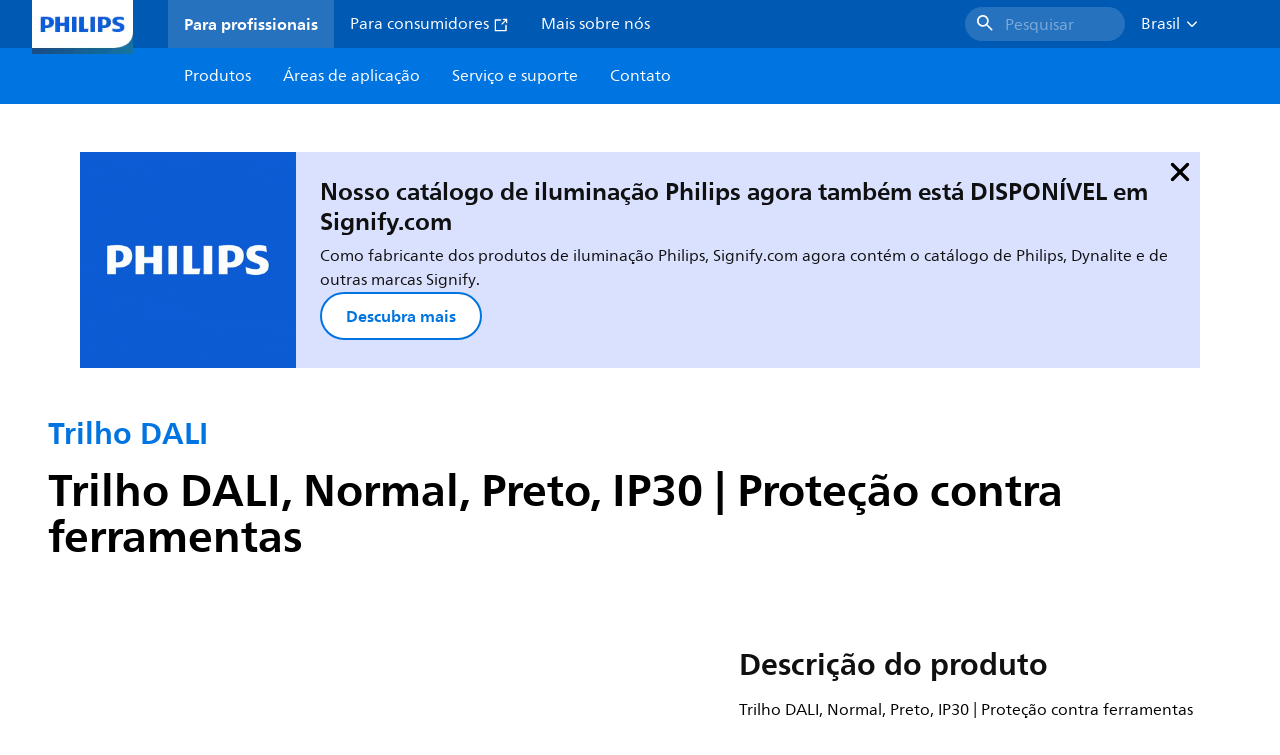

--- FILE ---
content_type: text/html;charset=utf-8
request_url: https://www.lighting.philips.com.br/prof/luminarias-interiores/spots/trilho-dali/910502500045_EU/product
body_size: 248866
content:
<!DOCTYPE HTML>
<html lang="pt-BR">
<head>
    <meta charset="UTF-8"/>
    <title>Philips Trilho DALI,  Normal,  Preto,  IP30 | Proteção contra ferramentas | Philips lighting</title>
    <script defer="defer" type="text/javascript" src="https://rum.hlx.page/.rum/@adobe/helix-rum-js@%5E2/dist/rum-standalone.js" data-routing="env=prod,tier=publish,ams=Philips Lighting (AEM)"></script>
<link rel="canonical" href="https://www.lighting.philips.com.br/prof/luminarias-de-interiores/spots/trilho-dali/910502500045_EU/product"/>
    
    <meta name="description" content="910502500045 | Trilho DALI, Normal, Preto, IP30 | Proteção contra ferramentas"/>
    <meta name="template" content="product-detail-page"/>
    <style>
        *,body{font-family:neuefrutigerworld-latin,tahoma,arial,helvetica,sans-serif}*,:after,:before{box-sizing:border-box}html{font-family:sans-serif;line-height:1.15;-webkit-text-size-adjust:100%;-ms-text-size-adjust:100%;-ms-overflow-style:scrollbar}header,main,nav,section{display:block}body{background-color:#fff;color:#101010;font-family:-apple-system,BlinkMacSystemFont,Segoe UI,Roboto,Helvetica Neue,Arial,sans-serif,Apple Color Emoji,Segoe UI Emoji,Segoe UI Symbol,Noto Color Emoji;font-size:1rem;font-weight:400;line-height:1.5;margin:0;text-align:left}ul{margin-bottom:1rem}ul{margin-top:0}ul ul{margin-bottom:0}strong{font-weight:bolder}a{background-color:transparent;text-decoration:none;-webkit-text-decoration-skip:objects}a{color:#0066a1}img{border-style:none}img,svg{vertical-align:middle}svg{overflow:hidden}button{border-radius:0}button{font-family:inherit;font-size:inherit;line-height:inherit;margin:0}button{overflow:visible}button{text-transform:none}button,html [type=button]{-webkit-appearance:button}[type=button]::-moz-focus-inner,button::-moz-focus-inner{border-style:none;padding:0}::-webkit-file-upload-button{-webkit-appearance:button;font:inherit}html{-webkit-font-smoothing:antialiased;-moz-osx-font-smoothing:grayscale}.xf-content-height.xf-content-height{margin:0}@media (prefers-reduced-motion:reduce){*,:after,:before{animation-delay:-1ms!important;animation-duration:1ms!important;animation-iteration-count:1!important;background-attachment:scroll!important;scroll-behavior:auto!important}}.aem-Grid{display:block;width:100%}.aem-Grid:after,.aem-Grid:before{content:" ";display:table}.aem-Grid:after{clear:both}.aem-GridColumn{box-sizing:border-box;clear:both}@media screen and (min-width:1025px){.aem-Grid--12 .aem-GridColumn.aem-GridColumn--default--12{clear:none;float:left;width:100%}.aem-Grid--default--12 .aem-GridColumn.aem-GridColumn--default--12{clear:none;float:left;width:100%}}.container{margin-left:auto;margin-right:auto;padding-left:1.4%;padding-right:1.4%;width:100%}@media (min-width:601px){.container{max-width:768px}}@media (min-width:769px){.container{max-width:1024px}}@media (min-width:1025px){.container{max-width:1520px}}.heading-4{font-weight:700;line-height:26px}.heading-4{font-size:20px;margin-bottom:24px}.heading-5{font-size:18px;line-height:22px}.heading-5,.heading-6{font-weight:700;margin-bottom:24px}.heading-6{font-size:16px;line-height:24px}.body-copy-1{font-weight:400}.body-copy-1{font-size:16px;line-height:24px;margin-bottom:48px}@media screen and (min-width:601px){.heading-4{font-weight:700;line-height:26px}.heading-4{font-size:20px;margin-bottom:24px}.heading-5{font-size:18px;line-height:22px}.heading-5,.heading-6{font-weight:700;margin-bottom:24px}.heading-6{font-size:16px;line-height:24px}.body-copy-1{font-weight:400}.body-copy-1{font-size:16px;line-height:24px;margin-bottom:48px}}@media screen and (min-width:769px){.heading-4{font-weight:700;line-height:28px}.heading-4{font-size:22px;margin-bottom:24px}.heading-5{font-size:18px;line-height:22px}.heading-5,.heading-6{font-weight:700;margin-bottom:24px}.heading-6{font-size:16px;line-height:24px}.body-copy-1{font-weight:400}.body-copy-1{font-size:16px;line-height:24px;margin-bottom:48px}}@media screen and (min-width:1025px){.heading-4{font-size:24px;line-height:30px}.heading-4,.heading-5{font-weight:700;margin-bottom:24px}.heading-5{font-size:22px;line-height:26px}.heading-6{font-size:16px;line-height:24px}.heading-6{font-weight:700;margin-bottom:24px}.body-copy-1{font-weight:400}.body-copy-1{font-size:16px;line-height:24px;margin-bottom:48px}}.theme--white{--container--background-color:#fff;background-color:#fff;color:#101010}.spacing-responsive-0--padding{padding-bottom:0;padding-top:0}.spacing-responsive-2--padding{padding-top:80px}@media screen and (min-width:769px){.spacing-responsive-2--padding{padding-top:104px}}@media screen and (min-width:1025px){.spacing-responsive-2--padding{padding-top:128px}}.spacing-responsive-2--padding{padding-bottom:80px}@media screen and (min-width:769px){.spacing-responsive-2--padding{padding-bottom:104px}}@media screen and (min-width:1025px){.spacing-responsive-2--padding{padding-bottom:128px}}.spacing-responsive-2--padding-bottom{padding-bottom:80px}@media screen and (min-width:769px){.spacing-responsive-2--padding-bottom{padding-bottom:104px}}@media screen and (min-width:1025px){.spacing-responsive-2--padding-bottom{padding-bottom:128px}}.icon{height:20px;width:20px}.icon--sm{height:12px;width:12px}.icon--md{height:16px;width:16px}.button{background-color:#101010;font-size:1.25rem;line-height:1rem;padding:24px 48px}.link{color:#0066a1}.link .icon{height:10px;vertical-align:middle;width:10px;fill:#0066a1}.button{background-color:#1432ff;border:none;line-height:16px;margin-bottom:24px;padding:12px 24px}.link{color:#1432ff;font-size:1rem;line-height:1.5rem;margin-bottom:12px}.link .icon{fill:#1432ff}.icon{display:inline-block}.icon{height:32px;width:32px}.icon--sm{height:16px;width:16px}.icon--md{height:24px;width:24px}.ecat-container{padding-left:24px;padding-right:24px;width:100%}@media screen and (min-width:601px){.ecat-container{padding-left:32px;padding-right:32px}}@media screen and (min-width:1025px){.ecat-container{padding-left:48px;padding-right:48px}}.cta-component .cta-component-wrapper{align-items:center;display:flex;flex-wrap:wrap}.location-bar-component{position:relative;z-index:1000}.section-cmp .aem-Grid{margin:0 -1.4%;width:auto}.section-cmp .aem-GridColumn{padding:0 1.4%}.container.spacing-responsive-2--padding{padding-bottom:24px;padding-top:24px}@media screen and (min-width:601px){.container.spacing-responsive-2--padding{padding-bottom:32px;padding-top:32px}}@media screen and (min-width:769px){.container.spacing-responsive-2--padding{padding-bottom:48px;padding-top:48px}}.breadcrumb-component{background-color:#fff}.back-to-top{background-color:#fff;border:1px solid #101010;border-radius:50%;bottom:56px;height:auto;opacity:0;padding:8px;position:fixed;right:16px;visibility:hidden;width:50px;z-index:700}.back-to-top__icon{display:block}.back-to-top .back-to-top__icon{color:#101010;height:14px;margin:0 auto;width:14px;fill:#101010}@media screen and (min-width:1025px){.back-to-top{bottom:16px;right:16px}}.back-to-top{border:none;bottom:24px;height:48px;padding:0;right:24px;width:48px}.back-to-top{background-color:#0074e0}.back-to-top .back-to-top__icon{height:24px;width:24px;fill:#fff}@media screen and (min-width:601px){.back-to-top{right:32px}}@media screen and (min-width:1025px){.back-to-top{right:48px}}.header__background{background-color:#575757;bottom:0;display:none;left:0;opacity:.3;position:fixed;right:0;top:56px;z-index:2}@media screen and (min-width:1025px){.header__background{top:104px}}.header__top-container{background-color:#0059b3;display:flex;grid-row:1;height:56px;z-index:801}.header__top-container--icons{align-items:center;display:flex;margin-right:32px}.header__top-container--icons-search .icon{fill:#fff}.header__top-container-item,.header__top-container-items,.header__top-container-search{display:none}.header__logo-link{height:100%;margin-left:24px;margin-right:auto;width:100%;z-index:801}.header__logo-img{height:63px;width:121px}.header-top-container__hamburger{display:flex;justify-content:center;margin-left:8px;width:24px}.header-top-container__hamburger-icon-wrapper{display:flex;flex-direction:column;height:24px;justify-content:center}.header-top-container__hamburger-icon--item{background:#fff;border-radius:6px;height:2px;width:16px}.header-top-container__hamburger-icon--spacer{padding-bottom:4px}@media screen and (min-width:1025px){.header__top-container{background-color:#0059b3;color:#fff;display:grid;grid-row:1;grid-template-columns:repeat(20,5%);grid-template-rows:48px;height:48px}.header__top-container--icons{display:none}.header__top-container-right{align-items:center;display:flex;grid-column:14/20;justify-content:flex-end}.header__top-container-items{align-items:center;display:flex;grid-column:3/14;height:48px;list-style:none;margin-right:auto}.header__top-container-item{align-items:center;color:#fff;display:flex;height:48px;padding:16px;text-align:center}.header__top-container-item .main__list-item-icon{fill:#fff}.header__top-container-item .top-container-item__link{color:currentColor}.header__top-container-item.active{background:hsla(0,0%,100%,.15);font-weight:700}.header__top-container-search{align-items:center;display:flex;grid-column:16/19;margin-bottom:0;margin-left:-64px;margin-right:16px}.header__top-container-search .cta-component__link.button{background-color:#2672be;border:none;color:#7daad8;margin:0;padding:4px 8px;text-align:left;width:160px}.header__top-container-search .cta-component__link.button .cta-component-text{padding-left:8px;vertical-align:-2px}.header__top-container-search .cta-component__link.button .icon{height:24px;width:24px;fill:#fff}.header__logo-link{align-self:flex-end;grid-column:1/3;height:100%;margin-left:32px;width:auto}.header__logo-img{height:54px;width:101px}.flyout{background-color:#f7f7f7;color:#000;display:none;left:0;margin-top:56px;max-height:calc(100vh - 128px);position:absolute;width:100%;z-index:800}.flyout__items{background-color:#fff;height:100%;max-width:25%;width:100%}.flyout__items-list{align-items:center;display:flex;flex-direction:column;height:100%;list-style:none;overflow-y:auto;padding:48px 0 48px 32px}.flyout__items-list--item{width:232px}.flyout__items-list--item:not(:last-child){margin-bottom:32px}.flyout__items-list--link{color:#171717;font-weight:400;margin-bottom:0}.flyout__sub-items{background-color:#f7f7f7;display:none;grid-column:2;justify-content:flex-start;padding-left:48px;padding-top:48px;width:100%}.flyout__sub-items--automatic{gap:32px;grid-template-columns:repeat(2,272px);max-height:664px;overflow-y:auto;padding-bottom:80px}.flyout__sub-items--manual{grid-template-columns:1fr 2fr;padding-bottom:80px;padding-left:80px}.flyout__sub-items--manual .wrapper{max-width:268px}.flyout__wrapper{display:flex;width:100%}.sub-item{align-items:flex-end;background-color:#fff;border-bottom-color:transparent;border-bottom-style:solid;border-radius:var(--corner-radius-2);display:flex;height:120px;justify-content:space-between;padding-bottom:16px;padding-left:16px;padding-right:16px;position:relative;width:272px}.sub-item__image{height:120px;margin-bottom:-16px;-o-object-fit:contain;object-fit:contain;width:92px}.sub-item__link{color:#171717;text-decoration:none}.wrapper-external{grid-column:1/4;text-align:center}}@media screen and (min-width:1281px){.flyout__sub-items--automatic{grid-template-columns:repeat(3,272px);grid-template-rows:repeat(4,120px)}}.desktop-menu,.desktop-menu__list{display:none}@media screen and (min-width:1025px){.mobile-menu{display:none}.desktop-menu{background-color:#0074e0;display:grid;grid-row:2;grid-template-columns:repeat(20,5%);grid-template-rows:56px;position:relative}.desktop-menu__wrapper{background-color:#0074e0;display:flex;grid-column:3/none;grid-row:1;height:56px;list-style:none}.desktop-menu__list{display:flex;width:auto}.desktop-menu__list-link{color:#fff;padding:16px}.desktop-menu__list-link-inner{color:#fff}}.mobile-menu{background-color:#fff;color:#171717;display:flex;flex-direction:column;inset:56px 0 0 0;opacity:0;overflow:hidden;padding:48px 0 48px 24px;position:fixed;transform:translateX(-100%);width:100%;z-index:800}.mobile-menu__items{height:100%;margin-bottom:80px;margin-right:-4px;max-height:420px;overflow:auto;padding:0}.mobile-menu__item{display:flex;margin-right:24px}.mobile-menu__item-link{align-items:center;color:#171717;display:flex;font-weight:400;justify-content:space-between;margin-bottom:0;width:100%}.mobile-menu__item:not(:last-child){margin-bottom:32px}.mobile-menu__utility-items{list-style:none;margin-bottom:24px;padding:0}.mobile-menu__utility-item:not(:last-child){margin-bottom:24px}.mobile-menu__utility-item .utility-item__link{margin-bottom:0}.mobile-submenu{background-color:#fff;display:flex;flex-direction:column;height:100%;left:0;margin-left:100vw;position:absolute;top:0;transform:translateX(100%);width:100%;z-index:1}.mobile-submenu__header{margin-left:24px;margin-top:32px}.mobile-submenu__category-title{margin-bottom:32px}.mobile-submenu__back-btn{align-items:center;display:flex;margin-bottom:0}.mobile-submenu__back-btn-icon{margin-left:0;margin-right:8px;fill:#0074e0}.mobile-submenu__wrapper{height:594px;margin-left:24px;margin-right:-4px;margin-top:32px;overflow:auto}.mobile-submenu__items{list-style:none;margin-right:24px;padding:0}.mobile-submenu__item{font-weight:700}.mobile-submenu__item:not(:last-child){margin-bottom:32px}.mobile-submenu__item-link{align-items:center;display:flex;font-weight:400;justify-content:space-between;margin-bottom:0}.mobile-submenu__item-icon{flex-shrink:0}.mobile-submenu__item-target-link{color:#000;font-weight:400}@media screen and (min-width:601px){.mobile-menu{bottom:unset;height:auto;overflow-y:auto;padding-bottom:64px}.mobile-menu__item{margin-right:32px}.mobile-menu__items{display:table;height:100%;margin-bottom:104px;max-height:none;overflow:auto}.mobile-submenu__wrapper{height:100%;margin-bottom:64px;margin-left:0;margin-right:-4px;overflow:auto;padding:0 0 0 24px}.mobile-submenu__header{margin-top:64px}.mobile-submenu__items{margin-right:32px}}@media screen and (min-width:769px){.mobile-menu{padding:64px 0 64px 32px}.mobile-menu__items{margin-bottom:128px}.mobile-submenu__wrapper{margin-bottom:64px;margin-top:48px;padding-left:32px}}@media screen and (min-width:1025px){.mobile-menu,.mobile-menu__item,.mobile-submenu{display:none}}:root{--spacing-4:16px;--accordion__header--padding:16px 0;--color-grey-300:#eee;--accordion__header--border-top-style:none;--accordion__content--border-top-style:none;--icon--sm--width:24px;--icon--sm--height:24px}.top-country-selector__heading{color:#0074e0;margin-bottom:0;margin-left:24px}.top-country-selector__heading--desktop{display:none}.top-country-selector__heading--mobile{align-items:center;display:flex;margin:0}.top-country-selector__heading-wrapper{align-items:center;display:flex;white-space:nowrap}.top-country-selector__heading-name{margin-bottom:0;margin-right:4px}.top-country-selector__heading-name.link{margin-bottom:0}.top-country-selector__arrow--desktop{display:none}.top-country-selector__arrow--mobile{fill:#0074e0}@media screen and (min-width:1025px){.header__desktop-lang-selector{grid-column:none}.top-country-selector__heading{color:#fff;font-weight:400;margin-left:0}.top-country-selector__heading--desktop{display:flex}.top-country-selector__heading--mobile{display:none}.top-country-selector__arrow--desktop{display:block;height:16px;margin-right:16px;width:16px;fill:#fff;transform:rotate(180deg)}.top-country-selector__arrow--mobile{display:none}}.breadcrumbs-component{background:#f7f7f7}.breadcrumbs__back .icon,.breadcrumbs__icon{color:#dbdbdb;fill:#dbdbdb}.breadcrumbs__back{align-items:center;display:flex;padding:16px 0}.breadcrumbs__back-link{color:#171717;margin-left:8px;text-decoration:none}.breadcrumbs__items{display:none}.breadcrumbs__item{align-items:center;display:flex}@media screen and (min-width:1025px){.breadcrumbs{margin-top:0}.breadcrumbs__back{display:none}.breadcrumbs__items{align-items:center;display:flex;flex-wrap:wrap;margin:0;padding:8px 0}.breadcrumbs__item{font-size:14px;line-height:24px;list-style:none;padding:4px 16px 4px 0}.breadcrumbs__item:last-child{padding-right:0}.breadcrumbs__item-current,.breadcrumbs__item-link{color:#171717}.breadcrumbs__item-link{margin-right:8px;text-decoration:none}}@media screen and (min-width:0){.container,.container--fluid{padding:0 16px}.container--fluid.no-gutter{padding-left:0;padding-right:0}.container--fluid.no-gutter .aem-Grid{margin-left:0;margin-right:0}.container--fluid.no-gutter .aem-GridColumn{padding-left:0;padding-right:0}}@media screen and (min-width:601px){.container,.container--fluid{padding:0 32px}}@media screen and (min-width:769px){.container,.container--fluid{padding:0 40px}}@media screen and (min-width:1025px){.container,.container--fluid{padding:0 80px}}@media screen and (min-width:1281px){.container,.container--fluid{padding:0 100px}}@media screen and (min-width:1441px){.container,.container--fluid{padding:0 160px}}@media screen and (min-width:1920px){.container,.container--fluid{padding:0}}.button{background-color:#0074e0;border:2px solid #0074e0;border-radius:2em;color:#fff;display:inline-block;font-size:16px;font-weight:700;line-height:20px;margin-bottom:48px;margin-right:0;padding:16px 24px;position:relative;text-align:center}.button .icon{fill:currentColor}.link{background:0 0;border:none}.link{color:#0074e0;display:inline-block;font-size:16px;font-weight:700;line-height:24px;margin-bottom:16px}.link .icon{height:16px;margin-left:2px;vertical-align:-3px;width:16px;fill:#0074e0}.button .icon{height:12px;width:12px}:root{--corner-radius-0:0;--corner-radius-1:2px;--corner-radius-2:4px;--corner-radius-3:6px;--corner-radius-4:12px;--corner-radius-5:100px}

    </style>

    <link rel="preconnect" href="https://www.assets.signify.com"/>
<link rel="preconnect" href="https://assets.adobedtm.com"/>
    
    
    
    
    
    
    
        <link rel="preload" href="/etc.clientlibs/signify-brand-philips-lighting/clientlibs/clientlib-main/resources/fonts/neuefrutigerworld-book-latin.woff2" as="font" type="font/woff2" crossorigin="anonymous"/>
        <link rel="preload" href="/etc.clientlibs/signify-brand-philips-lighting/clientlibs/clientlib-main/resources/fonts/neuefrutigerworld-bold-latin.woff2" as="font" type="font/woff2" crossorigin="anonymous"/>
    


    

    
    <meta property="og:title" content="Philips Trilho DALI | Philips lighting"/>
    <meta property="og:description" content="Trilho DALI, Normal, Preto, IP30 | Proteção contra ferramentas | Philips lighting"/>
    <meta property="og:type" content="product"/>
    <meta property="og:url" content="https://www.lighting.philips.com.br/prof/luminarias-de-interiores/spots/trilho-dali/910502500045_EU/product"/>
    <meta property="og:image" content="https://www.assets.signify.com/is/image/Signify/IPAC_RCS750i_0023"/>
    <meta property="og:site_name" content="Philips lighting"/>


    

    
    
    <meta name="viewport" content="width=device-width, initial-scale=1, shrink-to-fit=no"/>
    
        <meta content="index, follow" name="robots"/>
    

    
    
    

    
    <meta class="elastic" name="page_type" content="productdetails"/>
    <meta class="elastic" name="label" content="Produto"/>
    <meta class="elastic" name="iss_title" content="RCS750 5C6 L3000 BK (XTSC6300-2)"/>
    <meta class="elastic" name="locale" content="pt_BR"/>
    <meta class="elastic" name="last_modified" content="2025-09-08T07:41:53.336Z"/>
    <meta class="elastic" name="baseurl" content="https://www.lighting.philips.com.br/prof/luminarias-de-interiores/spots/trilho-dali/910502500045_EU/product"/>
    <meta class="elastic" name="image" content="https://www.assets.signify.com/is/image/Signify/IPAC_RCS750i_0023"/>
    <meta class="elastic" name="brand" content="Philips lighting"/>
    <meta class="elastic" name="asset_url" content="https://www.signify.com/content/dam/signify/master/homepage/logo-philips.png"/>
    <meta class="elastic" name="sector" content="B2B_LI"/>
    <meta class="elastic" name="env" content="prd"/>
    <meta class="elastic" name="keyword" content="RCS750 5C6 L3000 BK (XTSC6300-2),Trilho DALI,Spots,Luminárias de Interiores,910502500045,910502500045"/>
    <meta class="elastic" name="breadcrumb" content="Habitações|Produtos|Luminárias de Interiores|Spots|Trilho DALI|RCS750 5C6 L3000 BK (XTSC6300-2)"/>
    <meta class="elastic" name="leaflet_url" content="https://www.assets.signify.com/is/content/Signify/910502500045_EU.pt_BR.PROF.FP"/>
    <meta class="elastic" name="leaflet_url_label" content="Download"/>
    <meta class="elastic" name="summary" content="DALI Square Track – flexibilidade aliada à economia de energia"/>
    <meta class="elastic" name="product_group" content="Luminárias de Interiores"/>
    <meta class="elastic" name="category" content="Spots"/>
    <meta class="elastic" name="product_id_family" content="LP_CF_RCS750-D_EU"/>
    <meta class="elastic" name="product_id" content="910502500045_EU"/>
    <meta class="elastic" name="type" content="product"/>
    <meta class="elastic" name="order_code" content="910502500045"/>
    <meta class="elastic" name="code_12nc" content="910502500045"/>
    <meta class="elastic" name="ean_code" content="8718696065334"/>
    

    <link rel="preload" as="image" href="https://www.assets.signify.com/is/image/Signify/IPAC_RCS750i_0023?wid=896&hei=504&qlt=82" media="(min-width: 1441px)"/>
    <link rel="preload" as="image" href="https://www.assets.signify.com/is/image/Signify/IPAC_RCS750i_0023?wid=655&hei=368&qlt=82" media="(min-width: 1025px) and (max-width: 1440px)"/>
    <link rel="preload" as="image" href="https://www.assets.signify.com/is/image/Signify/IPAC_RCS750i_0023?wid=704&hei=410&qlt=82" media="(min-width: 601px) and (max-width: 1024px)"/>
    <link rel="preload" as="image" href="https://www.assets.signify.com/is/image/Signify/IPAC_RCS750i_0023?wid=375&hei=375&qlt=82" media="(max-width: 600px)"/>


    
    <script type="application/ld+json">{"@context":"http://schema.org","@type":"BreadcrumbList","itemListElement":[{"@type":"ListItem","position":1,"name":"Produtos","item":"https://www.lighting.philips.com.br/prof"},{"@type":"ListItem","position":2,"name":"Luminárias de Interiores","item":"https://www.lighting.philips.com.br/prof/luminarias-de-interiores"},{"@type":"ListItem","position":3,"name":"Spots","item":"https://www.lighting.philips.com.br/prof/luminarias-de-interiores/spots/CIPROJ_CA/category"},{"@type":"ListItem","position":4,"name":"Trilho DALI","item":"https://www.lighting.philips.com.br/prof/luminarias-de-interiores/spots/trilho-dali/LP_CF_RCS750-D_EU/family"},{"@type":"ListItem","position":5,"name":"RCS750 5C6 L3000 BK (XTSC6300-2)"}]}</script>


    
    <script>
        function Z(e){const o=e+"=",t=decodeURIComponent(document.cookie);for(let e of t.split(";")){for(;" "===e.charAt(0);)e=e.slice(1);if(0===e.indexOf(o))return e.substring(o.length,e.length)}return""};

        if ((Z('cmapi_cookie_privacy').includes('2'))) {
            !function(e,a,n,t){var i=e.head;if(i){
                if (a) return;
                var o=e.createElement("style");
                o.id="alloy-prehiding",o.innerText=n,i.appendChild(o),setTimeout(function(){o.parentNode&&o.parentNode.removeChild(o)},t)}}
            (document, document.location.href.indexOf("adobe_authoring_enabled") !== -1, "body { opacity: 0 !important }", 3000);
        }
    </script>


    

    
<script>
    window.pageLoadInfo = "{\x22page\x22:{\x22products\x22:[{\x22Name\x22:\x22RCS750 5C6 L3000 BK (XTSC6300\u002D2)\x22,\x22order_code\x22:\x22910502500045\x22,\x22full_order_code\x22:\x22871869606533400\x22,\x22itemId\x22:\x22910502500045_EU\x22,\x22itemCategory\x22:\x22CIPROJ_CA\x22,\x22itemCategory2\x22:\x22NA\x22,\x22itemCategory3\x22:\x22LP_CF_RCS750\u002DD_EU\x22,\x22brand\x22:\x22Philips\x22}],\x22pageInfo\x22:{\x22pageID\x22:\x22\/content\/b2b\u002Dphilips\u002Dlighting\/br\/pt\/prof\/product\u002Ddetail\u002Dpage\x22,\x22pageName\x22:\x22910502500045_EU\x22,\x22environment\x22:\x22prd\x22,\x22issueDate\x22:\x222025\u002D09\u002D08T07:41:53.336Z\x22,\x22breadcrumbs\x22:[\x22Habitações\x22,\x22Produtos\x22,\x22Luminárias de Interiores\x22,\x22Spots\x22,\x22Trilho DALI\x22,\x22RCS750 5C6 L3000 BK (XTSC6300\u002D2)\x22],\x22thumbnailUrl\x22:\x22https:\/\/www.assets.signify.com\/is\/image\/Signify\/IPAC_RCS750i_0023\x22},\x22category\x22:{\x22pageType\x22:\x22product\u002Ddetail\u002Dpage\x22,\x22categories\x22:[\x22ecat_prof\x22,\x22luminárias_de_interiores\x22,\x22spots\x22,\x22trilho_dali\x22,\x22910502500045_EU\x22],\x22categoryIds\x22:[\x22ecat_prof\x22,\x22CINDOOR_GR\x22,\x22CIPROJ_CA\x22,\x22NA\x22,\x22LP_CF_RCS750\u002DD_EU\x22,\x22910502500045_EU\x22],\x22primaryCategory\x22:\x22ecat_prof\x22},\x22attributes\x22:{\x22locale\x22:\x22pt\u002DBR\x22,\x22country\x22:\x22BR\x22,\x22language\x22:\x22pt\x22,\x22brand\x22:\x22Philips lighting\x22}}}";
</script>

    
    
    
<script src="/etc.clientlibs/signify-brand-philips-lighting/clientlibs/clientlib-head.min.ACSHASHe04cecb2513bd1324a023ae82657c91e.js" async></script>



    
    
    
<script src="/etc.clientlibs/signify-brand-philips-lighting/clientlibs/clientlib-main-non-critical.min.ACSHASH0b3216dd2d071ad63ca93f3562219a9c.js" defer></script>



    
    
    
<link rel="stylesheet" href="/etc.clientlibs/signify-brand-philips-lighting/clientlibs/clientlib-main-non-critical.min.ACSHASH785199b82e6778295243fd47a09beac3.css" type="text/css">



    
    

    

    
    

    

    


        <script type="text/javascript" src="//assets.adobedtm.com/ebfef13a1211/62f4ae774bb6/launch-03ecc55811c4.min.js" async></script>



    
    

    

    
    <link rel="icon" href="/etc.clientlibs/signify-brand-philips-lighting/clientlibs/clientlib-main/resources/favicons/favicon.ico"/>


    <script>
        signify = {config: {"locale":"pt_BR","paths":{"icons":"/etc.clientlibs/signify-brand-philips-lighting/clientlibs/clientlib-main/resources/icons/"},"country":"BR","authorMode":false}}
    </script>
</head>
<body class="product-page page basicpage">



    


    



    
    
    
    
        
                
    <location-bar :alternative-locales="[{&#34;locale&#34;:&#34;Argentina&#34;,&#34;isoCode&#34;:&#34;es_AR&#34;,&#34;language&#34;:&#34;es&#34;,&#34;country&#34;:&#34;AR&#34;,&#34;url&#34;:&#34;https://www.lighting.philips.com.ar&#34;},{&#34;locale&#34;:&#34;Australia&#34;,&#34;isoCode&#34;:&#34;en_AU&#34;,&#34;language&#34;:&#34;en&#34;,&#34;country&#34;:&#34;AU&#34;,&#34;url&#34;:&#34;https://www.lighting.philips.com.au&#34;},{&#34;locale&#34;:&#34;Austria&#34;,&#34;isoCode&#34;:&#34;de_AT&#34;,&#34;language&#34;:&#34;de&#34;,&#34;country&#34;:&#34;AT&#34;,&#34;url&#34;:&#34;https://www.lighting.philips.at&#34;},{&#34;locale&#34;:&#34;Belgium (Dutch)&#34;,&#34;isoCode&#34;:&#34;nl_BE&#34;,&#34;language&#34;:&#34;nl&#34;,&#34;country&#34;:&#34;BE&#34;,&#34;url&#34;:&#34;https://www.lighting.philips.be&#34;},{&#34;locale&#34;:&#34;Belgium (French)&#34;,&#34;isoCode&#34;:&#34;fr_BE&#34;,&#34;language&#34;:&#34;fr&#34;,&#34;country&#34;:&#34;BE&#34;,&#34;url&#34;:&#34;https://www.lighting.philips.be/fr&#34;},{&#34;locale&#34;:&#34;Brazil&#34;,&#34;isoCode&#34;:&#34;pt_BR&#34;,&#34;language&#34;:&#34;pt&#34;,&#34;country&#34;:&#34;BR&#34;,&#34;url&#34;:&#34;https://www.lighting.philips.com.br&#34;},{&#34;locale&#34;:&#34;Bulgaria&#34;,&#34;isoCode&#34;:&#34;bg_BG&#34;,&#34;language&#34;:&#34;bg&#34;,&#34;country&#34;:&#34;BG&#34;,&#34;url&#34;:&#34;https://www.lighting.philips.bg&#34;},{&#34;locale&#34;:&#34;Canada (English)&#34;,&#34;isoCode&#34;:&#34;en_CA&#34;,&#34;language&#34;:&#34;en&#34;,&#34;country&#34;:&#34;CA&#34;,&#34;url&#34;:&#34;https://www.lighting.philips.ca&#34;},{&#34;locale&#34;:&#34;Canada (French)&#34;,&#34;isoCode&#34;:&#34;fr_CA&#34;,&#34;language&#34;:&#34;fr&#34;,&#34;country&#34;:&#34;CA&#34;,&#34;url&#34;:&#34;https://www.lighting.philips.ca/fr&#34;},{&#34;locale&#34;:&#34;Central America&#34;,&#34;isoCode&#34;:&#34;es_PA&#34;,&#34;language&#34;:&#34;es&#34;,&#34;country&#34;:&#34;PA&#34;,&#34;url&#34;:&#34;https://www.centralamerica.lighting.philips.com&#34;},{&#34;locale&#34;:&#34;Chile&#34;,&#34;isoCode&#34;:&#34;es_CL&#34;,&#34;language&#34;:&#34;es&#34;,&#34;country&#34;:&#34;CL&#34;,&#34;url&#34;:&#34;https://www.lighting.philips.cl&#34;},{&#34;locale&#34;:&#34;China&#34;,&#34;isoCode&#34;:&#34;zh_CN&#34;,&#34;language&#34;:&#34;zh&#34;,&#34;country&#34;:&#34;CN&#34;,&#34;url&#34;:&#34;https://www.lighting.philips.com.cn&#34;},{&#34;locale&#34;:&#34;Colombia&#34;,&#34;isoCode&#34;:&#34;es_CO&#34;,&#34;language&#34;:&#34;es&#34;,&#34;country&#34;:&#34;CO&#34;,&#34;url&#34;:&#34;https://www.lighting.philips.com.co&#34;},{&#34;locale&#34;:&#34;Croatia&#34;,&#34;isoCode&#34;:&#34;hr_HR&#34;,&#34;language&#34;:&#34;hr&#34;,&#34;country&#34;:&#34;HR&#34;,&#34;url&#34;:&#34;https://www.lighting.philips.hr&#34;},{&#34;locale&#34;:&#34;Czech&#34;,&#34;isoCode&#34;:&#34;cs_CZ&#34;,&#34;language&#34;:&#34;cs&#34;,&#34;country&#34;:&#34;CZ&#34;,&#34;url&#34;:&#34;https://www.lighting.philips.cz&#34;},{&#34;locale&#34;:&#34;Denmark&#34;,&#34;isoCode&#34;:&#34;da_DK&#34;,&#34;language&#34;:&#34;da&#34;,&#34;country&#34;:&#34;DK&#34;,&#34;url&#34;:&#34;https://www.lighting.philips.dk&#34;},{&#34;locale&#34;:&#34;Estonia&#34;,&#34;isoCode&#34;:&#34;et_EE&#34;,&#34;language&#34;:&#34;et&#34;,&#34;country&#34;:&#34;EE&#34;,&#34;url&#34;:&#34;https://www.lighting.philips.ee&#34;},{&#34;locale&#34;:&#34;Egypt (English)&#34;,&#34;isoCode&#34;:&#34;en_EG&#34;,&#34;language&#34;:&#34;en&#34;,&#34;country&#34;:&#34;EG&#34;,&#34;url&#34;:&#34;https://www.lighting.philips.com.eg&#34;},{&#34;locale&#34;:&#34;Finland&#34;,&#34;isoCode&#34;:&#34;fi_FI&#34;,&#34;language&#34;:&#34;fi&#34;,&#34;country&#34;:&#34;FI&#34;,&#34;url&#34;:&#34;https://www.lighting.philips.fi&#34;},{&#34;locale&#34;:&#34;France&#34;,&#34;isoCode&#34;:&#34;fr_FR&#34;,&#34;language&#34;:&#34;fr&#34;,&#34;country&#34;:&#34;FR&#34;,&#34;url&#34;:&#34;https://www.lighting.philips.fr&#34;},{&#34;locale&#34;:&#34;Germany&#34;,&#34;isoCode&#34;:&#34;de_DE&#34;,&#34;language&#34;:&#34;de&#34;,&#34;country&#34;:&#34;DE&#34;,&#34;url&#34;:&#34;https://www.lighting.philips.de&#34;},{&#34;locale&#34;:&#34;Ghana&#34;,&#34;isoCode&#34;:&#34;en_GH&#34;,&#34;language&#34;:&#34;en&#34;,&#34;country&#34;:&#34;GH&#34;,&#34;url&#34;:&#34;https://www.lighting.philips.com.gh&#34;},{&#34;locale&#34;:&#34;Greece&#34;,&#34;isoCode&#34;:&#34;el_GR&#34;,&#34;language&#34;:&#34;el&#34;,&#34;country&#34;:&#34;GR&#34;,&#34;url&#34;:&#34;https://www.lighting.philips.gr&#34;},{&#34;locale&#34;:&#34;Hong Kong (English)&#34;,&#34;isoCode&#34;:&#34;en_HK&#34;,&#34;language&#34;:&#34;en&#34;,&#34;country&#34;:&#34;HK&#34;,&#34;url&#34;:&#34;https://www.lighting.philips.com.hk&#34;},{&#34;locale&#34;:&#34;Hungary&#34;,&#34;isoCode&#34;:&#34;hu_HU&#34;,&#34;language&#34;:&#34;hu&#34;,&#34;country&#34;:&#34;HU&#34;,&#34;url&#34;:&#34;https://www.lighting.philips.hu&#34;},{&#34;locale&#34;:&#34;India&#34;,&#34;isoCode&#34;:&#34;en_IN&#34;,&#34;language&#34;:&#34;en&#34;,&#34;country&#34;:&#34;IN&#34;,&#34;url&#34;:&#34;https://www.lighting.philips.co.in&#34;},{&#34;locale&#34;:&#34;Indonesia (English)&#34;,&#34;isoCode&#34;:&#34;en_ID&#34;,&#34;language&#34;:&#34;en&#34;,&#34;country&#34;:&#34;ID&#34;,&#34;url&#34;:&#34;https://www.lighting.philips.co.id&#34;},{&#34;locale&#34;:&#34;Indonesia (Bahasa)&#34;,&#34;isoCode&#34;:&#34;id_ID&#34;,&#34;language&#34;:&#34;id&#34;,&#34;country&#34;:&#34;ID&#34;,&#34;url&#34;:&#34;https://www.lighting.philips.co.id/id&#34;},{&#34;locale&#34;:&#34;Ireland&#34;,&#34;isoCode&#34;:&#34;en_IE&#34;,&#34;language&#34;:&#34;en&#34;,&#34;country&#34;:&#34;IE&#34;,&#34;url&#34;:&#34;https://www.lighting.philips.ie&#34;},{&#34;locale&#34;:&#34;Israel&#34;,&#34;isoCode&#34;:&#34;en_IL&#34;,&#34;language&#34;:&#34;en&#34;,&#34;country&#34;:&#34;IL&#34;,&#34;url&#34;:&#34;https://www.lighting.philips.co.il&#34;},{&#34;locale&#34;:&#34;Italy&#34;,&#34;isoCode&#34;:&#34;it_IT&#34;,&#34;language&#34;:&#34;it&#34;,&#34;country&#34;:&#34;IT&#34;,&#34;url&#34;:&#34;https://www.lighting.philips.it&#34;},{&#34;locale&#34;:&#34;Japan&#34;,&#34;isoCode&#34;:&#34;ja_JP&#34;,&#34;language&#34;:&#34;ja&#34;,&#34;country&#34;:&#34;JP&#34;,&#34;url&#34;:&#34;https://www.lighting.philips.co.jp&#34;},{&#34;locale&#34;:&#34;Kazakhstan&#34;,&#34;isoCode&#34;:&#34;ru_KZ&#34;,&#34;language&#34;:&#34;ru&#34;,&#34;country&#34;:&#34;KZ&#34;,&#34;url&#34;:&#34;https://www.lighting.philips.kz&#34;},{&#34;locale&#34;:&#34;Kenya&#34;,&#34;isoCode&#34;:&#34;en_KE&#34;,&#34;language&#34;:&#34;en&#34;,&#34;country&#34;:&#34;KE&#34;,&#34;url&#34;:&#34;https://www.lighting.philips.co.ke&#34;},{&#34;locale&#34;:&#34;Korea&#34;,&#34;isoCode&#34;:&#34;ko_KR&#34;,&#34;language&#34;:&#34;ko&#34;,&#34;country&#34;:&#34;KR&#34;,&#34;url&#34;:&#34;https://www.lighting.philips.co.kr&#34;},{&#34;locale&#34;:&#34;Latvia&#34;,&#34;isoCode&#34;:&#34;lv_LV&#34;,&#34;language&#34;:&#34;lv&#34;,&#34;country&#34;:&#34;LV&#34;,&#34;url&#34;:&#34;https://www.lighting.philips.lv&#34;},{&#34;locale&#34;:&#34;Lithuania&#34;,&#34;isoCode&#34;:&#34;lt_LT&#34;,&#34;language&#34;:&#34;lt&#34;,&#34;country&#34;:&#34;LT&#34;,&#34;url&#34;:&#34;https://www.lighting.philips.lt&#34;},{&#34;locale&#34;:&#34;Malaysia&#34;,&#34;isoCode&#34;:&#34;en_MY&#34;,&#34;language&#34;:&#34;en&#34;,&#34;country&#34;:&#34;MY&#34;,&#34;url&#34;:&#34;https://www.lighting.philips.com.my&#34;},{&#34;locale&#34;:&#34;Mexico&#34;,&#34;isoCode&#34;:&#34;es_MX&#34;,&#34;language&#34;:&#34;es&#34;,&#34;country&#34;:&#34;MX&#34;,&#34;url&#34;:&#34;https://www.lighting.philips.com.mx&#34;},{&#34;locale&#34;:&#34;Middle East (English)&#34;,&#34;isoCode&#34;:&#34;en_AE&#34;,&#34;language&#34;:&#34;en&#34;,&#34;country&#34;:&#34;AE&#34;,&#34;url&#34;:&#34;https://www.mea.lighting.philips.com&#34;},{&#34;locale&#34;:&#34;Morocco&#34;,&#34;isoCode&#34;:&#34;fr_MA&#34;,&#34;language&#34;:&#34;fr&#34;,&#34;country&#34;:&#34;MA&#34;,&#34;url&#34;:&#34;https://www.lighting.philips.ma&#34;},{&#34;locale&#34;:&#34;Netherlands&#34;,&#34;isoCode&#34;:&#34;nl_NL&#34;,&#34;language&#34;:&#34;nl&#34;,&#34;country&#34;:&#34;NL&#34;,&#34;url&#34;:&#34;https://www.lighting.philips.nl&#34;},{&#34;locale&#34;:&#34;New Zealand&#34;,&#34;isoCode&#34;:&#34;en_NZ&#34;,&#34;language&#34;:&#34;en&#34;,&#34;country&#34;:&#34;NZ&#34;,&#34;url&#34;:&#34;https://www.lighting.philips.co.nz&#34;},{&#34;locale&#34;:&#34;Nigeria&#34;,&#34;isoCode&#34;:&#34;en_NG&#34;,&#34;language&#34;:&#34;en&#34;,&#34;country&#34;:&#34;NG&#34;,&#34;url&#34;:&#34;https://www.lighting.philips.ng&#34;},{&#34;locale&#34;:&#34;Norway&#34;,&#34;isoCode&#34;:&#34;no_NO&#34;,&#34;language&#34;:&#34;no&#34;,&#34;country&#34;:&#34;NO&#34;,&#34;url&#34;:&#34;https://www.lighting.philips.no&#34;},{&#34;locale&#34;:&#34;Pakistan&#34;,&#34;isoCode&#34;:&#34;en_PK&#34;,&#34;language&#34;:&#34;en&#34;,&#34;country&#34;:&#34;PK&#34;,&#34;url&#34;:&#34;https://www.lighting.philips.com.pk&#34;},{&#34;locale&#34;:&#34;Peru&#34;,&#34;isoCode&#34;:&#34;es_PE&#34;,&#34;language&#34;:&#34;es&#34;,&#34;country&#34;:&#34;PE&#34;,&#34;url&#34;:&#34;https://www.lighting.philips.com.pe&#34;},{&#34;locale&#34;:&#34;Philippines&#34;,&#34;isoCode&#34;:&#34;en_PH&#34;,&#34;language&#34;:&#34;en&#34;,&#34;country&#34;:&#34;PH&#34;,&#34;url&#34;:&#34;https://www.lighting.philips.com.ph&#34;},{&#34;locale&#34;:&#34;Poland&#34;,&#34;isoCode&#34;:&#34;pl_PL&#34;,&#34;language&#34;:&#34;pl&#34;,&#34;country&#34;:&#34;PL&#34;,&#34;url&#34;:&#34;https://www.lighting.philips.pl&#34;},{&#34;locale&#34;:&#34;Portugal&#34;,&#34;isoCode&#34;:&#34;pt_PT&#34;,&#34;language&#34;:&#34;pt&#34;,&#34;country&#34;:&#34;PT&#34;,&#34;url&#34;:&#34;https://www.lighting.philips.pt&#34;},{&#34;locale&#34;:&#34;Romania&#34;,&#34;isoCode&#34;:&#34;ro_RO&#34;,&#34;language&#34;:&#34;ro&#34;,&#34;country&#34;:&#34;RO&#34;,&#34;url&#34;:&#34;https://www.lighting.philips.ro&#34;},{&#34;locale&#34;:&#34;Russian&#34;,&#34;isoCode&#34;:&#34;ru_RU&#34;,&#34;language&#34;:&#34;ru&#34;,&#34;country&#34;:&#34;RU&#34;,&#34;url&#34;:&#34;https://www.lighting.philips.ru&#34;},{&#34;locale&#34;:&#34;Saudi Arabia (English)&#34;,&#34;isoCode&#34;:&#34;en_SA&#34;,&#34;language&#34;:&#34;en&#34;,&#34;country&#34;:&#34;SA&#34;,&#34;url&#34;:&#34;https://www.slc.philips.com&#34;},{&#34;locale&#34;:&#34;Serbia&#34;,&#34;isoCode&#34;:&#34;sr_RS&#34;,&#34;language&#34;:&#34;sr&#34;,&#34;country&#34;:&#34;RS&#34;,&#34;url&#34;:&#34;https://www.lighting.philips.rs&#34;},{&#34;locale&#34;:&#34;Singapore&#34;,&#34;isoCode&#34;:&#34;en_SG&#34;,&#34;language&#34;:&#34;en&#34;,&#34;country&#34;:&#34;SG&#34;,&#34;url&#34;:&#34;https://www.lighting.philips.com.sg&#34;},{&#34;locale&#34;:&#34;Slovakia&#34;,&#34;isoCode&#34;:&#34;sk_SK&#34;,&#34;language&#34;:&#34;sk&#34;,&#34;country&#34;:&#34;SK&#34;,&#34;url&#34;:&#34;https://www.lighting.philips.sk&#34;},{&#34;locale&#34;:&#34;Slovenia&#34;,&#34;isoCode&#34;:&#34;si_SI&#34;,&#34;language&#34;:&#34;si&#34;,&#34;country&#34;:&#34;SI&#34;,&#34;url&#34;:&#34;https://www.lighting.philips.si&#34;},{&#34;locale&#34;:&#34;South Africa&#34;,&#34;isoCode&#34;:&#34;en_ZA&#34;,&#34;language&#34;:&#34;en&#34;,&#34;country&#34;:&#34;ZA&#34;,&#34;url&#34;:&#34;https://www.lighting.philips.co.za&#34;},{&#34;locale&#34;:&#34;Spain&#34;,&#34;isoCode&#34;:&#34;es_ES&#34;,&#34;language&#34;:&#34;es&#34;,&#34;country&#34;:&#34;ES&#34;,&#34;url&#34;:&#34;https://www.lighting.philips.es&#34;},{&#34;locale&#34;:&#34;Sri Lanka&#34;,&#34;isoCode&#34;:&#34;en_LK&#34;,&#34;language&#34;:&#34;en&#34;,&#34;country&#34;:&#34;LK&#34;,&#34;url&#34;:&#34;https://www.lighting.philips.lk&#34;},{&#34;locale&#34;:&#34;Sweden&#34;,&#34;isoCode&#34;:&#34;sv_SE&#34;,&#34;language&#34;:&#34;sv&#34;,&#34;country&#34;:&#34;SE&#34;,&#34;url&#34;:&#34;https://www.lighting.philips.se&#34;},{&#34;locale&#34;:&#34;Switzerland (French)&#34;,&#34;isoCode&#34;:&#34;fr_CH&#34;,&#34;language&#34;:&#34;fr&#34;,&#34;country&#34;:&#34;CH&#34;,&#34;url&#34;:&#34;https://www.lighting.philips.ch/fr&#34;},{&#34;locale&#34;:&#34;Switzerland (German)&#34;,&#34;isoCode&#34;:&#34;de_CH&#34;,&#34;language&#34;:&#34;de&#34;,&#34;country&#34;:&#34;CH&#34;,&#34;url&#34;:&#34;https://www.lighting.philips.ch&#34;},{&#34;locale&#34;:&#34;Taiwan&#34;,&#34;isoCode&#34;:&#34;zh_TW&#34;,&#34;language&#34;:&#34;zh&#34;,&#34;country&#34;:&#34;TW&#34;,&#34;url&#34;:&#34;https://www.lighting.philips.com.tw&#34;},{&#34;locale&#34;:&#34;Thailand (Thai)&#34;,&#34;isoCode&#34;:&#34;th_TH&#34;,&#34;language&#34;:&#34;th&#34;,&#34;country&#34;:&#34;TH&#34;,&#34;url&#34;:&#34;https://www.lighting.philips.co.th&#34;},{&#34;locale&#34;:&#34;Turkey&#34;,&#34;isoCode&#34;:&#34;tr_TR&#34;,&#34;language&#34;:&#34;tr&#34;,&#34;country&#34;:&#34;TR&#34;,&#34;url&#34;:&#34;https://www.lighting.philips.com.tr&#34;},{&#34;locale&#34;:&#34;United Kingdom&#34;,&#34;isoCode&#34;:&#34;en_GB&#34;,&#34;language&#34;:&#34;en&#34;,&#34;country&#34;:&#34;GB&#34;,&#34;url&#34;:&#34;https://www.lighting.philips.co.uk&#34;},{&#34;locale&#34;:&#34;United States&#34;,&#34;isoCode&#34;:&#34;en_US&#34;,&#34;language&#34;:&#34;en&#34;,&#34;country&#34;:&#34;US&#34;,&#34;url&#34;:&#34;https://www.usa.lighting.philips.com&#34;},{&#34;locale&#34;:&#34;Ukraine (Ukrainian)&#34;,&#34;isoCode&#34;:&#34;uk_UA&#34;,&#34;language&#34;:&#34;uk&#34;,&#34;country&#34;:&#34;UA&#34;,&#34;url&#34;:&#34;https://www.lighting.philips.ua&#34;},{&#34;locale&#34;:&#34;Vietnam&#34;,&#34;isoCode&#34;:&#34;vi_VN&#34;,&#34;language&#34;:&#34;vi&#34;,&#34;country&#34;:&#34;VN&#34;,&#34;url&#34;:&#34;https://www.lighting.philips.com.vn&#34;}]" current-locale="pt_BR" :translations="{&#34;button&#34;:&#34;Continue&#34;,&#34;message&#34;:&#34;You are now visiting the Philips lighting website. A localized version is available for you&#34;}"></location-bar>    

        
    


<div class="main-container" data-tracking-event="page/view" data-tracking-info="{&#34;page&#34;:{&#34;products&#34;:[{&#34;Name&#34;:&#34;RCS750 5C6 L3000 BK (XTSC6300-2)&#34;,&#34;order_code&#34;:&#34;910502500045&#34;,&#34;full_order_code&#34;:&#34;871869606533400&#34;,&#34;itemId&#34;:&#34;910502500045_EU&#34;,&#34;itemCategory&#34;:&#34;CIPROJ_CA&#34;,&#34;itemCategory2&#34;:&#34;NA&#34;,&#34;itemCategory3&#34;:&#34;LP_CF_RCS750-D_EU&#34;,&#34;brand&#34;:&#34;Philips&#34;}],&#34;pageInfo&#34;:{&#34;pageID&#34;:&#34;/content/b2b-philips-lighting/br/pt/prof/product-detail-page&#34;,&#34;pageName&#34;:&#34;910502500045_EU&#34;,&#34;environment&#34;:&#34;prd&#34;,&#34;issueDate&#34;:&#34;2025-09-08T07:41:53.336Z&#34;,&#34;breadcrumbs&#34;:[&#34;Habitações&#34;,&#34;Produtos&#34;,&#34;Luminárias de Interiores&#34;,&#34;Spots&#34;,&#34;Trilho DALI&#34;,&#34;RCS750 5C6 L3000 BK (XTSC6300-2)&#34;],&#34;thumbnailUrl&#34;:&#34;https://www.assets.signify.com/is/image/Signify/IPAC_RCS750i_0023&#34;},&#34;category&#34;:{&#34;pageType&#34;:&#34;product-detail-page&#34;,&#34;categories&#34;:[&#34;ecat_prof&#34;,&#34;luminárias_de_interiores&#34;,&#34;spots&#34;,&#34;trilho_dali&#34;,&#34;910502500045_EU&#34;],&#34;categoryIds&#34;:[&#34;ecat_prof&#34;,&#34;CINDOOR_GR&#34;,&#34;CIPROJ_CA&#34;,&#34;NA&#34;,&#34;LP_CF_RCS750-D_EU&#34;,&#34;910502500045_EU&#34;],&#34;primaryCategory&#34;:&#34;ecat_prof&#34;},&#34;attributes&#34;:{&#34;locale&#34;:&#34;pt-BR&#34;,&#34;country&#34;:&#34;BR&#34;,&#34;language&#34;:&#34;pt&#34;,&#34;brand&#34;:&#34;Philips lighting&#34;}}}"><main class="root responsive-grid-component responsivegrid">

<div class="aem-Grid aem-Grid--12 aem-Grid--default--12 ">
    
    <div class="experience-fragment-component experience-fragment experiencefragment aem-GridColumn aem-GridColumn--default--12">
<div id="experience-fragment-component-55ea026f51" class="cmp-experiencefragment cmp-experiencefragment--header">

    



<div class="xf-content-height">
    

<div class="aem-Grid aem-Grid--12 aem-Grid--default--12 ">
    
    <div class="header-component master-component aem-GridColumn aem-GridColumn--default--12">

    

    
    
        
            
    <v-header v-slot="slotProps">
        <header class="header" data-tracking-event="component/header/impression" data-tracking-info="{&#34;component&#34;:{&#34;id&#34;:&#34;39594694c5a6a9bf66364045c4b9e156&#34;,&#34;path&#34;:&#34;/header_component_cop&#34;,&#34;name&#34;:&#34;header&#34;}}">
            <div class="header__background" :class="slotProps.showHeaderBackground" @click="slotProps.closeHeader"></div>
            <div class="header__top-container">
                <a href="https://www.lighting.philips.com.br" class="header__logo-link">
                    <img class="header__logo-img" alt="Philips lighting" src="/content/dam/b2b-philips-lighting/logo/lighting-philips-logo.png"/>
                </a>
                
                
                    
    <ul class="header__top-container-items">
        <li class="header__top-container-item active">
            <a class="top-container-item__link" href="https://www.lighting.philips.com.br">Para profissionais
                
            </a>
        </li>
        <li class="header__top-container-item">
            <a class="top-container-item__link" href="https://www.lighting.philips.com.br/consumer" target="_blank"> Para consumidores
                <svg class="icon icon-external icon--sm main__list-item-icon" aria-hidden="true">
                <use xlink:href="/etc.clientlibs/signify-brand-philips-lighting/clientlibs/clientlib-main/resources/icons/ui.svg#external"></use>
            </svg>
            </a>
        </li>
        <li class="header__top-container-item">
            <a class="top-container-item__link" href="https://www.lighting.philips.com.br/sobre-nos">Mais sobre nós
                
            </a>
        </li>
        
        
    </ul>

    <div class="header__top-container-right">
        <div class="header__top-container-search">
            <wish-list-header :translations="{&#34;addToWishlistError&#34;:&#34;Ocorreu um erro, {{name}} não pôde ser adicionado à sua lista de desejos.&#34;,&#34;addToWishlist&#34;:&#34;Adicionar à lista de desejos&#34;,&#34;addedToWishlist&#34;:&#34;Salvo&#34;,&#34;wishListTooltipMessage&#34;:&#34;Você pode encontrar sua família de produtos salvos na página de Lista de desejos&#34;}" wish-list-page-path="https://www.lighting.philips.com.br/prof/wishlist">
            </wish-list-header>
            <button class="button cta-component__link" title="Pesquisar" tabindex="0" :data-tracking-info="slotProps.searchDataTrackingInfo" @click="slotProps.toggleSearch()" type="button">
                <svg class="icon icon-search icon--md" aria-hidden="true">
                <use xlink:href="/etc.clientlibs/signify-brand-philips-lighting/clientlibs/clientlib-main/resources/icons/ui.svg#search"></use>
            </svg><span class="cta-component-text body-copy-1">Pesquisar</span>
            </button>
        </div>
        <div class="top-country-selector__heading top-country-selector__heading--desktop heading-6" :class="slotProps.countrySelectorClasses">
            <div class="top-country-selector__heading-wrapper" @click="slotProps.toggleCountrySelector">
                <strong class="top-country-selector__heading-name body-copy-1">Brasil</strong>
                <svg class="icon icon-up top-country-selector__arrow--desktop" aria-hidden="true">
                <use xlink:href="/etc.clientlibs/signify-brand-philips-lighting/clientlibs/clientlib-main/resources/icons/ui.svg#up"></use>
            </svg>
            </div>
            
        </div>
    </div>

                

                
                
                    
    <div class="header__top-container--icons">
        <wish-list-header :translations="{&#34;addToWishlistError&#34;:&#34;Ocorreu um erro, {{name}} não pôde ser adicionado à sua lista de desejos.&#34;,&#34;addToWishlist&#34;:&#34;Adicionar à lista de desejos&#34;,&#34;addedToWishlist&#34;:&#34;Salvo&#34;,&#34;wishListTooltipMessage&#34;:&#34;Você pode encontrar sua família de produtos salvos na página de Lista de desejos&#34;}" wish-list-page-path="https://www.lighting.philips.com.br/prof/wishlist">
        </wish-list-header>
        <a class="header__top-container--icons-search" title="Pesquisar" tabindex="0" :data-tracking-info="slotProps.searchDataTrackingInfo" @click="slotProps.toggleSearch()">
            <svg class="icon icon-search icon--md" aria-hidden="true">
                <use xlink:href="/etc.clientlibs/signify-brand-philips-lighting/clientlibs/clientlib-main/resources/icons/ui.svg#search"></use>
            </svg>
        </a>
        <div class="header-top-container__hamburger" @click="slotProps.toggleMobileMenu">
            <div class="header-top-container__hamburger-icon-wrapper">
                <span class="header-top-container__hamburger-icon header-top-container__hamburger-icon--item"></span>
                <span class="header-top-container__hamburger-icon header-top-container__hamburger-icon--spacer"></span>
                <span class="header-top-container__hamburger-icon header-top-container__hamburger-icon--item"></span>
                <span class="header-top-container__hamburger-icon header-top-container__hamburger-icon--spacer"></span>
                <span class="header-top-container__hamburger-icon header-top-container__hamburger-icon--item"></span>
            </div>
        </div>
    </div>

                

            </div>
            <nav class="desktop-menu">
                <ul class="desktop-menu__wrapper">
                    
    

    
    
        
    <li class="desktop-menu__list">
        
        
            <span class="desktop-menu__list-link" @click="slotProps.toggleFlyout($event, '298276718')" tabindex="0">Produtos</span>
            <div class="flyout">
                <div class="flyout__wrapper">
                    <div class="flyout__items">
                        <ul class="flyout__items-list">
                            
                            <li class="flyout__items-list--item" @click="slotProps.loadThirdLevelItems('534637950')">
                                <span class="flyout__items-list--link flyout__items-list--link-534637950 heading-5">Luminárias de Interiores</span>
                            </li>
                            
                            
                        
                            
                            <li class="flyout__items-list--item" @click="slotProps.loadThirdLevelItems('828402297')">
                                <span class="flyout__items-list--link flyout__items-list--link-828402297 heading-5">Luminárias de Exteriores</span>
                            </li>
                            
                            
                        
                            
                            <li class="flyout__items-list--item" @click="slotProps.loadThirdLevelItems('700005276')">
                                <span class="flyout__items-list--link flyout__items-list--link-700005276 heading-5">Lâmpadas e Fitas LED</span>
                            </li>
                            
                            
                        
                            
                            <li class="flyout__items-list--item" @click="slotProps.loadThirdLevelItems('607463850')">
                                <span class="flyout__items-list--link flyout__items-list--link-607463850 heading-5">Lâmpadas e lâmpadas tubulares Convencionais</span>
                            </li>
                            
                            
                        
                            
                            <li class="flyout__items-list--item" @click="slotProps.loadThirdLevelItems('1515080087')">
                                <span class="flyout__items-list--link flyout__items-list--link-1515080087 heading-5">Eletrônicos de LED</span>
                            </li>
                            
                            
                        
                            
                            <li class="flyout__items-list--item" @click="slotProps.loadThirdLevelItems('822097355')">
                                <span class="flyout__items-list--link flyout__items-list--link-822097355 heading-5">Sistema eletrônico de iluminação</span>
                            </li>
                            
                            
                        
                            
                            <li class="flyout__items-list--item" @click="slotProps.loadThirdLevelItems('32773968')">
                                <span class="flyout__items-list--link flyout__items-list--link-32773968 heading-5">Controles de iluminação</span>
                            </li>
                            
                            
                        
                            
                            <li class="flyout__items-list--item" @click="slotProps.loadThirdLevelItems('646345654')">
                                <span class="flyout__items-list--link flyout__items-list--link-646345654 heading-5">Produtos em destaque</span>
                            </li>
                            
                            
                        </ul>
                    </div>
                    
                        
                        
                        
                        <div class="flyout__sub-items flyout__sub-items--automatic sub-item-534637950">
                            <div class="wrapper">
                                <div class="sub-item">
                                    <a href="https://www.lighting.philips.com.br/prof/luminarias-de-interiores/downlights/CDOWNL_CA/category" class="sub-item__link clickable-area-link">Downlights</a>
                                    <img class="figure sub-item__image" src="https://www.assets.signify.com/is/image/Signify/GreenSpace%20G6%20BSP?wid=92&hei=92&qlt=82" alt="Downlights" loading="lazy"/>
                                </div>
                                
                            </div>
<div class="wrapper">
                                <div class="sub-item">
                                    <a href="https://www.lighting.philips.com.br/prof/luminarias-de-interiores/downlights-de-embutir/ACCDOWNL_CA/category" class="sub-item__link clickable-area-link">Downlights de embutir</a>
                                    <img class="figure sub-item__image" src="https://www.assets.signify.com/is/image/Signify/CLP-LUNA-RS378-PRO?wid=92&hei=92&qlt=82" alt="Downlights de embutir" loading="lazy"/>
                                </div>
                                
                            </div>
<div class="wrapper">
                                <div class="sub-item">
                                    <a href="https://www.lighting.philips.com.br/prof/luminarias-de-interiores/paineis/CREC_CA/category" class="sub-item__link clickable-area-link">Painéis</a>
                                    <img class="figure sub-item__image" src="https://www.assets.signify.com/is/image/Signify/RC048-G3-BS?wid=92&hei=92&qlt=82" alt="Painéis" loading="lazy"/>
                                </div>
                                
                            </div>
<div class="wrapper">
                                <div class="sub-item">
                                    <a href="https://www.lighting.philips.com.br/prof/luminarias-de-interiores/paineis-sobre-trilhos/LGHTPNLS_CA/category" class="sub-item__link clickable-area-link">Painéis sobre trilhos</a>
                                    <img class="figure sub-item__image" src="https://www.assets.signify.com/is/image/Signify/StoreSet_Evo_SM515T-BK-BS?wid=92&hei=92&qlt=82" alt="Painéis sobre trilhos" loading="lazy"/>
                                </div>
                                
                            </div>
<div class="wrapper">
                                <div class="sub-item">
                                    <a href="https://www.lighting.philips.com.br/prof/luminarias-de-interiores/downlights-de-sobrepor/LESURF_CA/category" class="sub-item__link clickable-area-link">Downlights de sobrepor</a>
                                    <img class="figure sub-item__image" src="https://www.assets.signify.com/is/image/Signify/GreenSpace%20Surface-mounted-BSP?wid=92&hei=92&qlt=82" alt="Downlights de sobrepor" loading="lazy"/>
                                </div>
                                
                            </div>
<div class="wrapper">
                                <div class="sub-item">
                                    <a href="https://www.lighting.philips.com.br/prof/luminarias-de-interiores/pendentes/LESUSP_CA/category" class="sub-item__link clickable-area-link">Pendentes</a>
                                    <img class="figure sub-item__image" src="https://www.assets.signify.com/is/image/Signify/SP570%20beauty%20shot?wid=92&hei=92&qlt=82" alt="Pendentes" loading="lazy"/>
                                </div>
                                
                            </div>
<div class="wrapper">
                                <div class="sub-item">
                                    <a href="https://www.lighting.philips.com.br/prof/luminarias-de-interiores/battens/CIBATT_CA/category" class="sub-item__link clickable-area-link">Battens</a>
                                    <img class="figure sub-item__image" src="https://www.assets.signify.com/is/image/Signify/BN005_L1200_BSP?wid=92&hei=92&qlt=82" alt="Battens" loading="lazy"/>
                                </div>
                                
                            </div>
<div class="wrapper">
                                <div class="sub-item">
                                    <a href="https://www.lighting.philips.com.br/prof/luminarias-de-interiores/high-bay/CHLBAY_CA/category" class="sub-item__link clickable-area-link">High bay</a>
                                    <img class="figure sub-item__image" src="https://www.assets.signify.com/is/image/Signify/GreenPerform-Highbay-BY698P-G5-CLP?wid=92&hei=92&qlt=82" alt="High bay" loading="lazy"/>
                                </div>
                                
                            </div>
<div class="wrapper">
                                <div class="sub-item">
                                    <a href="https://www.lighting.philips.com.br/prof/luminarias-de-interiores/hermetica-e-sala-limpa/CWPCLNR_CA/category" class="sub-item__link clickable-area-link">Hermética e Sala Limpa</a>
                                    <img class="figure sub-item__image" src="https://www.assets.signify.com/is/image/Signify/WT490C%20L1200_BSP?wid=92&hei=92&qlt=82" alt="Hermética e Sala Limpa" loading="lazy"/>
                                </div>
                                
                            </div>

                            <div class="wrapper-external">
                                <a href="https://www.lighting.philips.com.br/prof/luminarias-de-interiores" class="sub-item__link-external link"> Exibir tudo Luminárias de Interiores</a>
                            </div>
                        </div>
                    
                        
                        
                        
                        <div class="flyout__sub-items flyout__sub-items--automatic sub-item-828402297">
                            <div class="wrapper">
                                <div class="sub-item">
                                    <a href="https://www.lighting.philips.com.br/prof/luminarias-de-exteriores/rodovias-e-ruas/NROADLUM_CA/category" class="sub-item__link clickable-area-link">Rodovias e ruas</a>
                                    <img class="figure sub-item__image" src="https://www.assets.signify.com/is/image/Signify/Beauty%20shot-1?wid=92&hei=92&qlt=82" alt="Rodovias e ruas" loading="lazy"/>
                                </div>
                                
                            </div>
<div class="wrapper">
                                <div class="sub-item">
                                    <a href="https://www.lighting.philips.com.br/prof/luminarias-de-exteriores/esportes-e-areas/NSPAREA_CA/category" class="sub-item__link clickable-area-link">Esportes e áreas</a>
                                    <img class="figure sub-item__image" src="https://www.assets.signify.com/is/image/Signify/ArenaVision_LED_gen3_5_BVP428_HGB_BP?wid=92&hei=92&qlt=82" alt="Esportes e áreas" loading="lazy"/>
                                </div>
                                
                            </div>
<div class="wrapper">
                                <div class="sub-item">
                                    <a href="https://www.lighting.philips.com.br/prof/luminarias-de-exteriores/arquitetural/PROJECT_CA/category" class="sub-item__link clickable-area-link">Arquitetural</a>
                                    <img class="figure sub-item__image" src="https://www.assets.signify.com/is/image/Signify/UniEdge-BSP?wid=92&hei=92&qlt=82" alt="Arquitetural" loading="lazy"/>
                                </div>
                                
                            </div>
<div class="wrapper">
                                <div class="sub-item">
                                    <a href="https://www.lighting.philips.com.br/prof/luminarias-de-exteriores/urbano/URBAN_CA/category" class="sub-item__link clickable-area-link">Urbano</a>
                                    <img class="figure sub-item__image" src="https://www.assets.signify.com/is/image/Signify/OPBS1_BDP100I_0013?wid=92&hei=92&qlt=82" alt="Urbano" loading="lazy"/>
                                </div>
                                
                            </div>
<div class="wrapper">
                                <div class="sub-item">
                                    <a href="https://www.lighting.philips.com.br/prof/luminarias-de-exteriores/solar/SOLAR_CA/category" class="sub-item__link clickable-area-link">Solar</a>
                                    <img class="figure sub-item__image" src="https://www.assets.signify.com/is/image/Signify/beautyshot_sunstay?wid=92&hei=92&qlt=82" alt="Solar" loading="lazy"/>
                                </div>
                                
                            </div>
<div class="wrapper">
                                <div class="sub-item">
                                    <a href="https://www.lighting.philips.com.br/prof/luminarias-de-exteriores/bolardos/BOLLARDS_CA/category" class="sub-item__link clickable-area-link">Bolardos</a>
                                    <img class="figure sub-item__image" src="https://www.assets.signify.com/is/image/Signify/OptiSpace-BCB500-BSP?wid=92&hei=92&qlt=82" alt="Bolardos" loading="lazy"/>
                                </div>
                                
                            </div>
<div class="wrapper">
                                <div class="sub-item">
                                    <a href="https://www.lighting.philips.com.br/prof/luminarias-de-exteriores/tuneis/TUNNEL_CA/category" class="sub-item__link clickable-area-link">Tuneis</a>
                                    <img class="figure sub-item__image" src="https://www.assets.signify.com/is/image/Signify/TubePoint_GEN2-BSP?wid=92&hei=92&qlt=82" alt="Tuneis" loading="lazy"/>
                                </div>
                                
                            </div>

                            <div class="wrapper-external">
                                <a href="https://www.lighting.philips.com.br/prof/luminarias-de-exteriores" class="sub-item__link-external link"> Exibir tudo Luminárias de Exteriores</a>
                            </div>
                        </div>
                    
                        
                        
                        
                        <div class="flyout__sub-items flyout__sub-items--automatic sub-item-700005276">
                            <div class="wrapper">
                                <div class="sub-item">
                                    <a href="https://www.lighting.philips.com.br/prof/lampadas-e-fitas-led/tubular/EP01LTUB_CA/category" class="sub-item__link clickable-area-link">Tubular</a>
                                    <img class="figure sub-item__image" src="https://www.assets.signify.com/is/image/Signify/MASTER_LEDtube_EM_Mains_T8-BSP?wid=92&hei=92&qlt=82" alt="Tubular" loading="lazy"/>
                                </div>
                                
                            </div>
<div class="wrapper">
                                <div class="sub-item">
                                    <a href="https://www.lighting.philips.com.br/prof/lampadas-e-fitas-led/direcional/LEDSPOT_CA/category" class="sub-item__link clickable-area-link">Direcional</a>
                                    <img class="figure sub-item__image" src="https://www.assets.signify.com/is/image/Signify/PAR38_LED-BSP?wid=92&hei=92&qlt=82" alt="Direcional" loading="lazy"/>
                                </div>
                                
                            </div>
<div class="wrapper">
                                <div class="sub-item">
                                    <a href="https://www.lighting.philips.com.br/prof/lampadas-e-fitas-led/alta-potencia/LEDHID_CA/category" class="sub-item__link clickable-area-link">Alta potência</a>
                                    <img class="figure sub-item__image" src="https://www.assets.signify.com/is/image/Signify/TrueForce_LED_Industrial_and_Retail_Mains_Highbay_1-BSP?wid=92&hei=92&qlt=82" alt="Alta potência" loading="lazy"/>
                                </div>
                                
                            </div>
<div class="wrapper">
                                <div class="sub-item">
                                    <a href="https://www.lighting.philips.com.br/prof/lampadas-e-fitas-led/bulbo/LEDBULB_CA/category" class="sub-item__link clickable-area-link">Bulbo</a>
                                    <img class="figure sub-item__image" src="https://www.assets.signify.com/is/image/Signify/Standard_LED_bulbs-BSP?wid=92&hei=92&qlt=82" alt="Bulbo" loading="lazy"/>
                                </div>
                                
                            </div>
<div class="wrapper">
                                <div class="sub-item">
                                    <a href="https://www.lighting.philips.com.br/prof/lampadas-e-fitas-led/capsulas/LEDCAPSPEC_CA/category" class="sub-item__link clickable-area-link">Capsulas</a>
                                    <img class="figure sub-item__image" src="https://www.assets.signify.com/is/image/Signify/CorePro_LEDcapsule_MV_1-BSP?wid=92&hei=92&qlt=82" alt="Capsulas" loading="lazy"/>
                                </div>
                                
                            </div>
<div class="wrapper">
                                <div class="sub-item">
                                    <a href="https://www.lighting.philips.com.br/prof/lampadas-e-fitas-led/decorativa/LEDCANLUS_CA/category" class="sub-item__link clickable-area-link">Decorativa</a>
                                    <img class="figure sub-item__image" src="https://www.assets.signify.com/is/image/Signify/Classic_filament_LED_candles_and_lusters-BSP?wid=92&hei=92&qlt=82" alt="Decorativa" loading="lazy"/>
                                </div>
                                
                            </div>
<div class="wrapper">
                                <div class="sub-item">
                                    <a href="https://www.lighting.philips.com.br/prof/lampadas-e-fitas-led/fita/LEDSTRIPS_CA/category" class="sub-item__link clickable-area-link">Fita</a>
                                    <img class="figure sub-item__image" src="https://www.assets.signify.com/is/image/Signify/Corepro_LED_Strip-BSP?wid=92&hei=92&qlt=82" alt="Fita" loading="lazy"/>
                                </div>
                                
                            </div>

                            <div class="wrapper-external">
                                <a href="https://www.lighting.philips.com.br/prof/lampadas-e-fitas-led" class="sub-item__link-external link"> Exibir tudo Lâmpadas e Fitas LED</a>
                            </div>
                        </div>
                    
                        
                        
                        
                        <div class="flyout__sub-items flyout__sub-items--automatic sub-item-607463850">
                            <div class="wrapper">
                                <div class="sub-item">
                                    <a href="https://www.lighting.philips.com.br/prof/lampadas-e-lampadas-tubulares-convencionais/lampadas-fluorescentes-e-iniciadores/FLLMPST_CA/category" class="sub-item__link clickable-area-link">Lâmpadas fluorescentes e iniciadores</a>
                                    <img class="figure sub-item__image" src="https://www.assets.signify.com/is/image/Signify/LPPR1_TL5ESS8_COPY_BEAUTYSHOT?wid=92&hei=92&qlt=82" alt="Lâmpadas fluorescentes e iniciadores" loading="lazy"/>
                                </div>
                                
                            </div>
<div class="wrapper">
                                <div class="sub-item">
                                    <a href="https://www.lighting.philips.com.br/prof/lampadas-e-lampadas-tubulares-convencionais/lampadas-de-descarga-de-alta-intensidade/EP01LHID_CA/category" class="sub-item__link clickable-area-link">Lâmpadas de descarga de alta intensidade</a>
                                    <img class="figure sub-item__image" src="https://www.assets.signify.com/is/image/Signify/LPBS1_DHPTIHW_PHL_0001?wid=92&hei=92&qlt=82" alt="Lâmpadas de descarga de alta intensidade" loading="lazy"/>
                                </div>
                                
                            </div>
<div class="wrapper">
                                <div class="sub-item">
                                    <a href="https://www.lighting.philips.com.br/prof/lampadas-e-lampadas-tubulares-convencionais/lampadas-especiais/SPLAMPS_CA/category" class="sub-item__link clickable-area-link">Lâmpadas especiais</a>
                                    <img class="figure sub-item__image" src="https://www.assets.signify.com/is/image/Signify/XPBS1_XUTUPLL_PHL_0001?wid=92&hei=92&qlt=82" alt="Lâmpadas especiais" loading="lazy"/>
                                </div>
                                
                            </div>

                            <div class="wrapper-external">
                                <a href="https://www.lighting.philips.com.br/prof/lampadas-e-lampadas-tubulares-convencionais" class="sub-item__link-external link"> Exibir tudo Lâmpadas e lâmpadas tubulares Convencionais</a>
                            </div>
                        </div>
                    
                        
                        
                        
                        <div class="flyout__sub-items flyout__sub-items--automatic sub-item-1515080087">
                            <div class="wrapper">
                                <div class="sub-item">
                                    <a href="https://www.lighting.philips.com.br/prof/eletronicos-de-led/modulos-lineares/LINMOD_CA/category" class="sub-item__link clickable-area-link">Módulos lineares</a>
                                    <img class="figure sub-item__image" src="https://www.assets.signify.com/is/image/Signify/Fortimo%20LED%20Strip%2005_1_2ft%20490_650_1100_1300_2200%20lm%20840%20FC%20HV_LV5_Fam_BS_no%20Sidac?wid=92&hei=92&qlt=82" alt="Módulos lineares" loading="lazy"/>
                                </div>
                                
                            </div>
<div class="wrapper">
                                <div class="sub-item">
                                    <a href="https://www.lighting.philips.com.br/prof/eletronicos-de-led/modulos-point/PSMOD_CA/category" class="sub-item__link clickable-area-link">Módulos point</a>
                                    <img class="figure sub-item__image" src="https://www.assets.signify.com/is/image/Signify/Fortimo-TW-Family-photo?wid=92&hei=92&qlt=82" alt="Módulos point" loading="lazy"/>
                                </div>
                                
                            </div>
<div class="wrapper">
                                <div class="sub-item">
                                    <a href="https://www.lighting.philips.com.br/prof/eletronicos-de-led/modulos-outdoor/XTRMOD_CA/category" class="sub-item__link clickable-area-link">Módulos outdoor</a>
                                    <img class="figure sub-item__image" src="https://www.assets.signify.com/is/image/Signify/Fortimo%20FastFlex%204x16%20DHE%20G4?wid=92&hei=92&qlt=82" alt="Módulos outdoor" loading="lazy"/>
                                </div>
                                
                            </div>
<div class="wrapper">
                                <div class="sub-item">
                                    <a href="https://www.lighting.philips.com.br/prof/eletronicos-de-led/drivers-lineares/LINDRV_CA/category" class="sub-item__link clickable-area-link">Drivers lineares </a>
                                    <img class="figure sub-item__image" src="https://www.assets.signify.com/is/image/Signify/Xitanium%20LED%20linear%20drivers%20-YellowDot?wid=92&hei=92&qlt=82" alt="Drivers lineares " loading="lazy"/>
                                </div>
                                
                            </div>
<div class="wrapper">
                                <div class="sub-item">
                                    <a href="https://www.lighting.philips.com.br/prof/eletronicos-de-led/drivers-point/PSDRV_CA/category" class="sub-item__link clickable-area-link">Drivers point</a>
                                    <img class="figure sub-item__image" src="https://www.assets.signify.com/is/image/Signify/Xitanium%20LED%20spot%20and%20downlight%20drivers?wid=92&hei=92&qlt=82" alt="Drivers point" loading="lazy"/>
                                </div>
                                
                            </div>
<div class="wrapper">
                                <div class="sub-item">
                                    <a href="https://www.lighting.philips.com.br/prof/eletronicos-de-led/drivers-outdoor/XTRDRV_CA/category" class="sub-item__link clickable-area-link">Drivers outdoor</a>
                                    <img class="figure sub-item__image" src="https://www.assets.signify.com/is/image/Signify/Xitanium%20programmable?wid=92&hei=92&qlt=82" alt="Drivers outdoor" loading="lazy"/>
                                </div>
                                
                            </div>
<div class="wrapper">
                                <div class="sub-item">
                                    <a href="https://www.lighting.philips.com.br/prof/eletronicos-de-led/led-transformers/CNSTNTVLTGDRVRS_CA/category" class="sub-item__link clickable-area-link">LED transformers</a>
                                    <img class="figure sub-item__image" src="https://www.assets.signify.com/is/image/Signify/LED%20Transformer%2024VDC%20TD%20220-240V%20Family_BS?wid=92&hei=92&qlt=82" alt="LED transformers" loading="lazy"/>
                                </div>
                                
                            </div>
<div class="wrapper">
                                <div class="sub-item">
                                    <a href="https://www.lighting.philips.com.br/prof/eletronicos-de-led/sistema-masterconnect/LEDELECTRCONN_CA/category" class="sub-item__link clickable-area-link">Sistema MasterConnect</a>
                                    <img class="figure sub-item__image" src="https://www.assets.signify.com/is/image/Signify/EasyAir_4B_front?wid=92&hei=92&qlt=82" alt="Sistema MasterConnect" loading="lazy"/>
                                </div>
                                
                            </div>

                            <div class="wrapper-external">
                                <a href="https://www.lighting.philips.com.br/prof/eletronicos-de-led" class="sub-item__link-external link"> Exibir tudo Eletrônicos de LED</a>
                            </div>
                        </div>
                    
                        
                        
                        
                        <div class="flyout__sub-items flyout__sub-items--automatic sub-item-822097355">
                            <div class="wrapper">
                                <div class="sub-item">
                                    <a href="https://www.lighting.philips.com.br/prof/sistema-eletronico-de-iluminacao/hid/GE01GAD_CA/category" class="sub-item__link clickable-area-link">HID</a>
                                    <img class="figure sub-item__image" src="https://www.assets.signify.com/is/image/Signify/GPBS1_DCDMCV_PHL_0001?wid=92&hei=92&qlt=82" alt="HID" loading="lazy"/>
                                </div>
                                
                            </div>
<div class="wrapper">
                                <div class="sub-item">
                                    <a href="https://www.lighting.philips.com.br/prof/sistema-eletronico-de-iluminacao/fluorescente/GE01GAF_CA/category" class="sub-item__link clickable-area-link">Fluorescente</a>
                                    <img class="figure sub-item__image" src="https://www.assets.signify.com/is/image/Signify/GPBS1_HFRITDT5_PHL_0001?wid=92&hei=92&qlt=82" alt="Fluorescente" loading="lazy"/>
                                </div>
                                
                            </div>

                            <div class="wrapper-external">
                                <a href="https://www.lighting.philips.com.br/prof/sistema-eletronico-de-iluminacao" class="sub-item__link-external link"> Exibir tudo Sistema eletrônico de iluminação</a>
                            </div>
                        </div>
                    
                        
                        
                        
                        <div class="flyout__sub-items flyout__sub-items--automatic sub-item-32773968">
                            <div class="wrapper">
                                <div class="sub-item">
                                    <a href="https://www.lighting.philips.com.br/prof/controles-de-iluminacao/dynalite/ECLMSYS_CA/category" class="sub-item__link clickable-area-link">Dynalite</a>
                                    <img class="figure sub-item__image" src="https://www.assets.signify.com/is/image/Signify/DYN_IMG_SI_FAM_BS?wid=92&hei=92&qlt=82" alt="Dynalite" loading="lazy"/>
                                </div>
                                
                            </div>
<div class="wrapper">
                                <div class="sub-item">
                                    <a href="https://www.lighting.philips.com.br/prof/controles-de-iluminacao/sensores-inteligentes-baseados-em-instalador/ECSACON_CA/category" class="sub-item__link clickable-area-link">Sensores inteligentes baseados em instalador</a>
                                    <img class="figure sub-item__image" src="https://www.assets.signify.com/is/image/Signify/GPBS1_LOCCSWIC_PHL_0001?wid=92&hei=92&qlt=82" alt="Sensores inteligentes baseados em instalador" loading="lazy"/>
                                </div>
                                
                            </div>
<div class="wrapper">
                                <div class="sub-item">
                                    <a href="https://www.lighting.philips.com.br/prof/controles-de-iluminacao/controles-basicos-do-ecoset/ECOBSCCONTR_CA/category" class="sub-item__link clickable-area-link">Controles básicos do EcoSet</a>
                                    <img class="figure sub-item__image" src="https://www.assets.signify.com/is/image/Signify/WT198X_beautyshot?wid=92&hei=92&qlt=82" alt="Controles básicos do EcoSet" loading="lazy"/>
                                </div>
                                
                            </div>

                            <div class="wrapper-external">
                                <a href="https://www.lighting.philips.com.br/prof/controles-de-iluminacao" class="sub-item__link-external link"> Exibir tudo Controles de iluminação</a>
                            </div>
                        </div>
                    
                        
                        
                        
                        <div class="flyout__sub-items flyout__sub-items--automatic sub-item-646345654">
                            <div class="wrapper">
                                
                                <a href="https://www.lighting.philips.com.br/prof/produtos-em-destaque/led-tube" target="_blank" class="sub-item__link sub-item__link--list">Tubo de LED</a>
                            </div>
<div class="wrapper">
                                
                                <a href="https://www.lighting.philips.com.br/prof/produtos-em-destaque/lampadas-de-led" target="_blank" class="sub-item__link sub-item__link--list">Lâmpadas de LED</a>
                            </div>
<div class="wrapper">
                                
                                <a href="https://www.lighting.philips.com.br/prof/produtos-em-destaque/coreline" target="_blank" class="sub-item__link sub-item__link--list">Coreline</a>
                            </div>
<div class="wrapper">
                                
                                <a href="https://www.lighting.philips.com.br/prof/produtos-em-destaque/trueforce-led-lamps" target="_blank" class="sub-item__link sub-item__link--list">TrueForce</a>
                            </div>
<div class="wrapper">
                                
                                <a href="https://www.lighting.philips.com.br/prof/produtos-em-destaque/ledinaire" target="_blank" class="sub-item__link sub-item__link--list">Ledinaire</a>
                            </div>
<div class="wrapper">
                                
                                <a href="https://www.lighting.philips.com.br/prof/produtos-em-destaque/interact-ready" target="_blank" class="sub-item__link sub-item__link--list">Interact Ready</a>
                            </div>
<div class="wrapper">
                                
                                <a href="https://www.lighting.philips.com.br/prof/produtos-em-destaque/metronomis-led" target="_blank" class="sub-item__link sub-item__link--list">Metronomis LED</a>
                            </div>
<div class="wrapper">
                                
                                <a href="https://www.lighting.philips.com.br/prof/produtos-em-destaque/iridium-gen3" target="_blank" class="sub-item__link sub-item__link--list">Iridium gen3</a>
                            </div>
<div class="wrapper">
                                
                                <a href="https://www.lighting.philips.com.br/prof/produtos-em-destaque/digistreet" target="_blank" class="sub-item__link sub-item__link--list">DigiStreet</a>
                            </div>

                            <div class="wrapper-external">
                                <a href="https://www.lighting.philips.com.br/prof/produtos-em-destaque" class="sub-item__link-external link"> Ver tudo</a>
                            </div>
                        </div>
                    
                </div>
            </div>
        
        
        
    </li>

    


    

    
    
        
    <li class="desktop-menu__list">
        
        
            <span class="desktop-menu__list-link" @click="slotProps.toggleFlyout($event, '1118144294')" tabindex="0">Áreas de aplicação</span>
            <div class="flyout">
                <div class="flyout__wrapper">
                    <div class="flyout__items">
                        <ul class="flyout__items-list">
                            
                            <li class="flyout__items-list--item" @click="slotProps.loadThirdLevelItems('780128002')">
                                <span class="flyout__items-list--link flyout__items-list--link-780128002 heading-5">Escritório e indústria</span>
                            </li>
                            
                            
                        
                            
                            <li class="flyout__items-list--item" @click="slotProps.loadThirdLevelItems('1574444858')">
                                <span class="flyout__items-list--link flyout__items-list--link-1574444858 heading-5">Espaços públicos</span>
                            </li>
                            
                            
                        
                            
                            <li class="flyout__items-list--item" @click="slotProps.loadThirdLevelItems('1846070246')">
                                <span class="flyout__items-list--link flyout__items-list--link-1846070246 heading-5">Varejo e hotelaria</span>
                            </li>
                            
                            
                        
                            
                            <li class="flyout__items-list--item" @click="slotProps.loadThirdLevelItems('2010872275')">
                                <span class="flyout__items-list--link flyout__items-list--link-2010872275 heading-5">Aplicações especializadas</span>
                            </li>
                            
                            
                        
                            
                            
                            
                            <li class="flyout__items-list--item">
                                <a href="https://www.lighting.philips.com.br/areas-de-aplicacao/educacao" target="_blank">
                                    <span class="flyout__items-list--link heading-5">Educação</span>
                                </a>
                            </li>
                        </ul>
                    </div>
                    
                        
                        <div class="flyout__sub-items flyout__sub-items--manual sub-item-780128002">
                            <div class="wrapper">
                                
    

    
   <a href="https://www.lighting.philips.com.br/areas-de-aplicacao/office-industry/escritorio" target="_blank" class="sub-item__link">Escritórios</a>


                            </div>
<div class="wrapper">
                                
    

    
   <a href="https://www.lighting.philips.com.br/areas-de-aplicacao/office-industry/Industria" target="_blank" class="sub-item__link">Indústria</a>


                            </div>
<div class="wrapper">
                                
    

    
   <a href="https://www.lighting.philips.com.br/areas-de-aplicacao/office-industry/estacionamento" target="_blank" class="sub-item__link">Estacionamento</a>


                            </div>
<div class="wrapper">
                                
    

    
   <a href="https://www.lighting.philips.com.br/areas-de-aplicacao/office-industry/servicos-da-saude" target="_blank" class="sub-item__link">Serviços da saúde</a>


                            </div>

                            
                        </div>
                        
                        
                    
                        
                        <div class="flyout__sub-items flyout__sub-items--manual sub-item-1574444858">
                            <div class="wrapper">
                                
    

    
   <a href="https://www.lighting.philips.com.br/areas-de-aplicacao/public-spaces/estradas-e-rua" target="_blank" class="sub-item__link">Ruas e rodovias</a>


                            </div>
<div class="wrapper">
                                
    

    
   <a href="https://www.lighting.philips.com.br/areas-de-aplicacao/public-spaces/tuneis" target="_blank" class="sub-item__link">Túneis</a>


                            </div>
<div class="wrapper">
                                
    

    
   <a href="https://www.lighting.philips.com.br/areas-de-aplicacao/public-spaces/arenas-estadios" target="_blank" class="sub-item__link">Arenas e estádios</a>


                            </div>
<div class="wrapper">
                                
    

    
   <a href="https://www.lighting.philips.com.br/areas-de-aplicacao/public-spaces/esportes-recreativos" target="_blank" class="sub-item__link">Esportes recreativos</a>


                            </div>
<div class="wrapper">
                                
    

    
   <a href="https://www.lighting.philips.com.br/areas-de-aplicacao/public-spaces/parques-pracas" target="_blank" class="sub-item__link">Parques e praças</a>


                            </div>
<div class="wrapper">
                                
    

    
   <a href="https://www.lighting.philips.com.br/areas-de-aplicacao/public-spaces/aeroportos" target="_blank" class="sub-item__link">Aeroportos</a>


                            </div>

                            
                        </div>
                        
                        
                    
                        
                        <div class="flyout__sub-items flyout__sub-items--manual sub-item-1846070246">
                            <div class="wrapper">
                                
    

    
   <a href="https://www.lighting.philips.com.br/areas-de-aplicacao/retail-hospitality/grandes-varejistas-de-alimentos" target="_blank" class="sub-item__link">Grande varejista e alimentação</a>


                            </div>
<div class="wrapper">
                                
    

    
   <a href="https://www.lighting.philips.com.br/areas-de-aplicacao/retail-hospitality/moda" target="_blank" class="sub-item__link">Moda</a>


                            </div>
<div class="wrapper">
                                
    

    
   <a href="https://www.lighting.philips.com.br/areas-de-aplicacao/retail-hospitality/postos-de-gasolina-petrol" target="_blank" class="sub-item__link">Postos de combustíveis e lojas de conveniência</a>


                            </div>
<div class="wrapper">
                                
    

    
   <a href="https://www.lighting.philips.com.br/areas-de-aplicacao/retail-hospitality/hotelaria" target="_blank" class="sub-item__link">Hospedagem</a>


                            </div>
<div class="wrapper">
                                
    

    
   <a href="https://www.lighting.philips.com.br/areas-de-aplicacao/retail-hospitality/armazem" target="_blank" class="sub-item__link">StoreRefresh</a>


                            </div>

                            
                        </div>
                        
                        
                    
                        
                        <div class="flyout__sub-items flyout__sub-items--manual sub-item-2010872275">
                            <div class="wrapper">
                                
    

    
   <a href="https://www.lighting.philips.com.br/areas-de-aplicacao/specialist-applications/uv-disinfection" target="_blank" class="sub-item__link">Desinfecção por UV-C</a>


                            </div>
<div class="wrapper">
                                
    

    
   <a href="https://www.lighting.philips.com.br/areas-de-aplicacao/specialist-applications/iluminacao-especial" target="_blank" class="sub-item__link">Iluminação especial</a>


                            </div>
<div class="wrapper">
                                
    

    
   <a href="https://www.lighting.philips.com.br/areas-de-aplicacao/specialist-applications/solar" target="_blank" class="sub-item__link">Iluminação solar</a>


                            </div>

                            
                        </div>
                        
                        
                    
                        
                        
                        
                        
                    
                </div>
            </div>
        
        
        
    </li>

    


    

    
    
        
    <li class="desktop-menu__list">
        
        
            <span class="desktop-menu__list-link" @click="slotProps.toggleFlyout($event, '1994614494')" tabindex="0">Serviço e suporte</span>
            <div class="flyout">
                <div class="flyout__wrapper">
                    <div class="flyout__items">
                        <ul class="flyout__items-list">
                            
                            <li class="flyout__items-list--item" @click="slotProps.loadThirdLevelItems('669630850')">
                                <span class="flyout__items-list--link flyout__items-list--link-669630850 heading-5">Centrais de clientes</span>
                            </li>
                            
                            
                        
                            
                            <li class="flyout__items-list--item" @click="slotProps.loadThirdLevelItems('509762171')">
                                <span class="flyout__items-list--link flyout__items-list--link-509762171 heading-5">Ferramentas</span>
                            </li>
                            
                            
                        
                            
                            <li class="flyout__items-list--item" @click="slotProps.loadThirdLevelItems('1556635959')">
                                <span class="flyout__items-list--link flyout__items-list--link-1556635959 heading-5">Comprar</span>
                            </li>
                            
                            
                        
                            
                            <li class="flyout__items-list--item" @click="slotProps.loadThirdLevelItems('916412100')">
                                <span class="flyout__items-list--link flyout__items-list--link-916412100 heading-5">Outros</span>
                            </li>
                            
                            
                        </ul>
                    </div>
                    
                        
                        <div class="flyout__sub-items flyout__sub-items--manual sub-item-669630850">
                            <div class="wrapper">
                                
    

    
   <a href="https://www.lighting.philips.com.br/suporte/hubs/instalador" target="_blank" class="sub-item__link">Instaladores</a>


                            </div>
<div class="wrapper">
                                
    

    
   <a href="https://www.lighting.philips.com/support/hubs/specifiers" target="_blank" class="sub-item__link">Especificadores</a>


                            </div>
<div class="wrapper">
                                
    

    
   <a href="https://www.lighting.philips.com.br/suporte/hubs/programa-para-parceiros" target="_blank" class="sub-item__link">Parceiros</a>


                            </div>
<div class="wrapper">
                                
    

    
   <a href="https://www.lighting.philips.co.uk/oem-emea" target="_blank" class="sub-item__link">OEM</a>


                            </div>

                            
                        </div>
                        
                        
                    
                        
                        <div class="flyout__sub-items flyout__sub-items--manual sub-item-509762171">
                            <div class="wrapper">
                                
    

    
   <a href="https://www.lighting.philips.com/support/tools/revit-library" target="_blank" class="sub-item__link">Biblioteca Revit</a>


                            </div>
<div class="wrapper">
                                
    

    
   <a href="https://www.lighting.philips.com.br/suporte/ferramentas/ferramenta-de-conversao" target="_blank" class="sub-item__link">Ferramenta de conversão em LED </a>


                            </div>
<div class="wrapper">
                                
    

    
   <a href="https://www.lighting.philips.com.br/suporte/ferramentas" target="_blank" class="sub-item__link">(Veja mais ferramentas)</a>


                            </div>

                            
                        </div>
                        
                        
                    
                        
                        <div class="flyout__sub-items flyout__sub-items--manual sub-item-1556635959">
                            <div class="wrapper">
                                
    

    
   <a href="https://www.lighting.philips.com.br/suporte/compra/onde-comprar" target="_blank" class="sub-item__link">Onde comprar</a>


                            </div>
<div class="wrapper">
                                
    

    
   <a href="https://www.lighting.philips.com.br/suporte/compra/garantia" target="_blank" class="sub-item__link">Garantia e legislação</a>


                            </div>

                            
                        </div>
                        
                        
                    
                        
                        <div class="flyout__sub-items flyout__sub-items--manual sub-item-916412100">
                            <div class="wrapper">
                                
    

    
   <a href="https://www.lighting.philips.com.br/suporte/lighting-academy" target="_blank" class="sub-item__link">Lighting academy</a>


                            </div>
<div class="wrapper">
                                
    

    
   <a href="https://www.lighting.philips.com.br/suporte/casos" target="_blank" class="sub-item__link">Biblioteca de estudos de caso</a>


                            </div>
<div class="wrapper">
                                
    

    
   <a href="https://www.lighting.philips.com.br/suporte/servicos-de-iluminacao" target="_blank" class="sub-item__link">Serviços de iluminação</a>


                            </div>

                            
                        </div>
                        
                        
                    
                </div>
            </div>
        
        
        
    </li>

    


    

    
    
        
    <li class="desktop-menu__list">
        
        
        
        <a class="desktop-menu__list-link desktop-menu__list-link--hyperlink" href="https://www.lighting.philips.com.br/contact/contate-nos" target="_blank" @click="slotProps.closeHeader">
            <span class="desktop-menu__list-link-inner">Contato</span>
        </a>
    </li>

    


                </ul>
            </nav>

            
            <nav class="mobile-menu" :class="slotProps.mobileMenuClasses" :style="slotProps.mobileMenuHeightStyle">
                <ul class="mobile-menu__items">
                    
    
        
    <li class="mobile-menu__item" :class="{ active: slotProps.isMobileSubMenuActive('298276718')}">
        <span tabindex="0" class="mobile-menu__item-link heading-4" @click.stop="slotProps.toggleMobileSubMenulvl('298276718')">Produtos
             <svg class="icon icon-right icon--md mobile-menu__item-icon" aria-hidden="true">
                <use xlink:href="/etc.clientlibs/signify-brand-philips-lighting/clientlibs/clientlib-main/resources/icons/ui.svg#right"></use>
            </svg>
        </span>
        
        <div class="mobile-submenu  mobile-submenu--level-2">
            <div class="mobile-submenu__header">
                <div class="mobile-submenu__back-btn" @click.stop="slotProps.toggleMobileSubMenulvl('298276718',  true)">
                    <svg class="icon icon-left icon--md mobile-submenu__back-btn-icon" aria-hidden="true">
                <use xlink:href="/etc.clientlibs/signify-brand-philips-lighting/clientlibs/clientlib-main/resources/icons/ui.svg#left"></use>
            </svg>
                    <span class="mobile-submenu__back-title link">Main menu</span>
                </div>
            </div>
            <div class="mobile-submenu__wrapper">
                <div class="mobile-submenu__category-title heading-4"> Produtos</div>
                <ul class="mobile-submenu__items">
                    
                        
                        
                        
                        <li class="mobile-submenu__item" :class="{ active: slotProps.isMobileSubMenuActive('534637950')}">
                            <span tabindex="0" class="mobile-submenu__item-link heading-4" @click.stop="slotProps.toggleMobileSubMenulvl('534637950')"> Luminárias de Interiores
                                <svg class="icon icon-right icon--md mobile-submenu__item-icon" aria-hidden="true">
                <use xlink:href="/etc.clientlibs/signify-brand-philips-lighting/clientlibs/clientlib-main/resources/icons/ui.svg#right"></use>
            </svg>
                            </span>
                            <div class="mobile-submenu  mobile-submenu--level-3">
                                <div class="mobile-submenu__header">
                                    <div class="mobile-submenu__back-btn" @click.stop="slotProps.toggleMobileSubMenulvl('534637950',  true)">
                                        <svg class="icon icon-left icon--md mobile-submenu__back-btn-icon" aria-hidden="true">
                <use xlink:href="/etc.clientlibs/signify-brand-philips-lighting/clientlibs/clientlib-main/resources/icons/ui.svg#left"></use>
            </svg>
                                        
                                        <span class="mobile-submenu__back-title link"> Produtos</span>
                                    </div>
                                </div>
                                <div class="mobile-submenu__wrapper">
                                    
                                    <div class="mobile-submenu__category-title heading-4"> Luminárias de Interiores</div>
                                    <ul class="mobile-submenu__items">
                                        <li class="mobile-submenu__item" :class="{ active: slotProps.isMobileSubMenuActive('393219723')}">
                                            
                                            <a class="mobile-submenu__item-target-link heading-4" href="https://www.lighting.philips.com.br/prof/luminarias-de-interiores/downlights/CDOWNL_CA/category">Downlights</a>
                                        </li>
<li class="mobile-submenu__item" :class="{ active: slotProps.isMobileSubMenuActive('1904523449')}">
                                            
                                            <a class="mobile-submenu__item-target-link heading-4" href="https://www.lighting.philips.com.br/prof/luminarias-de-interiores/downlights-de-embutir/ACCDOWNL_CA/category">Downlights de embutir</a>
                                        </li>
<li class="mobile-submenu__item" :class="{ active: slotProps.isMobileSubMenuActive('1817659861')}">
                                            
                                            <a class="mobile-submenu__item-target-link heading-4" href="https://www.lighting.philips.com.br/prof/luminarias-de-interiores/paineis/CREC_CA/category">Painéis</a>
                                        </li>
<li class="mobile-submenu__item" :class="{ active: slotProps.isMobileSubMenuActive('1228462358')}">
                                            
                                            <a class="mobile-submenu__item-target-link heading-4" href="https://www.lighting.philips.com.br/prof/luminarias-de-interiores/paineis-sobre-trilhos/LGHTPNLS_CA/category">Painéis sobre trilhos</a>
                                        </li>
<li class="mobile-submenu__item" :class="{ active: slotProps.isMobileSubMenuActive('1858083650')}">
                                            
                                            <a class="mobile-submenu__item-target-link heading-4" href="https://www.lighting.philips.com.br/prof/luminarias-de-interiores/downlights-de-sobrepor/LESURF_CA/category">Downlights de sobrepor</a>
                                        </li>
<li class="mobile-submenu__item" :class="{ active: slotProps.isMobileSubMenuActive('756163909')}">
                                            
    
    <span tabindex="0" class="mobile-submenu__item-link heading-4" @click.stop="slotProps.toggleMobileSubMenulvl('756163909')"> Pendentes
        <svg class="icon icon-right icon--md mobile-submenu__item-icon" aria-hidden="true">
                <use xlink:href="/etc.clientlibs/signify-brand-philips-lighting/clientlibs/clientlib-main/resources/icons/ui.svg#right"></use>
            </svg>
    </span>
    <div class="mobile-submenu  mobile-submenu--level-4">
        <div class="mobile-submenu__header">
            <div class="mobile-submenu__back-btn" @click.stop="slotProps.toggleMobileSubMenulvl('756163909',  true)">
                <svg class="icon icon-left icon--md mobile-submenu__back-btn-icon" aria-hidden="true">
                <use xlink:href="/etc.clientlibs/signify-brand-philips-lighting/clientlibs/clientlib-main/resources/icons/ui.svg#left"></use>
            </svg>
                
                <span class="mobile-submenu__back-title link"> Luminárias de Interiores</span>
            </div>
        </div>
        <div class="mobile-submenu__wrapper">
            
            <div class="mobile-submenu__category-title heading-4"> Pendentes</div>
            <ul class="mobile-submenu__items">
                <li class="mobile-submenu__item">
                    <a class="mobile-submenu__item-target-link heading-4" href="https://www.lighting.philips.com.br/prof/luminarias-de-interiores/pendentes/suspensa-linear/SUSPLP_SU/category">Suspensa linear</a>
                </li>

                
    <li class="mobile-submenu__item">
        <a href="https://www.lighting.philips.com.br/prof/luminarias-de-interiores/pendentes/LESUSP_CA/category" class="link">Exibir tudo Pendentes</a>
    </li>

            </ul>
        </div>
    </div>

                                            
                                        </li>
<li class="mobile-submenu__item" :class="{ active: slotProps.isMobileSubMenuActive('1449836500')}">
                                            
                                            <a class="mobile-submenu__item-target-link heading-4" href="https://www.lighting.philips.com.br/prof/luminarias-de-interiores/battens/CIBATT_CA/category">Battens</a>
                                        </li>
<li class="mobile-submenu__item" :class="{ active: slotProps.isMobileSubMenuActive('929727787')}">
                                            
    
    <span tabindex="0" class="mobile-submenu__item-link heading-4" @click.stop="slotProps.toggleMobileSubMenulvl('929727787')"> High bay
        <svg class="icon icon-right icon--md mobile-submenu__item-icon" aria-hidden="true">
                <use xlink:href="/etc.clientlibs/signify-brand-philips-lighting/clientlibs/clientlib-main/resources/icons/ui.svg#right"></use>
            </svg>
    </span>
    <div class="mobile-submenu  mobile-submenu--level-4">
        <div class="mobile-submenu__header">
            <div class="mobile-submenu__back-btn" @click.stop="slotProps.toggleMobileSubMenulvl('929727787',  true)">
                <svg class="icon icon-left icon--md mobile-submenu__back-btn-icon" aria-hidden="true">
                <use xlink:href="/etc.clientlibs/signify-brand-philips-lighting/clientlibs/clientlib-main/resources/icons/ui.svg#left"></use>
            </svg>
                
                <span class="mobile-submenu__back-title link"> Luminárias de Interiores</span>
            </div>
        </div>
        <div class="mobile-submenu__wrapper">
            
            <div class="mobile-submenu__category-title heading-4"> High bay</div>
            <ul class="mobile-submenu__items">
                <li class="mobile-submenu__item">
                    <a class="mobile-submenu__item-target-link heading-4" href="https://www.lighting.philips.com.br/prof/luminarias-de-interiores/high-bay/teto-alto/CIHLBAY_SU/category">Teto alto</a>
                </li>

                
    <li class="mobile-submenu__item">
        <a href="https://www.lighting.philips.com.br/prof/luminarias-de-interiores/high-bay/CHLBAY_CA/category" class="link">Exibir tudo High bay</a>
    </li>

            </ul>
        </div>
    </div>

                                            
                                        </li>
<li class="mobile-submenu__item" :class="{ active: slotProps.isMobileSubMenuActive('324389445')}">
                                            
    
    <span tabindex="0" class="mobile-submenu__item-link heading-4" @click.stop="slotProps.toggleMobileSubMenulvl('324389445')"> Hermética e Sala Limpa
        <svg class="icon icon-right icon--md mobile-submenu__item-icon" aria-hidden="true">
                <use xlink:href="/etc.clientlibs/signify-brand-philips-lighting/clientlibs/clientlib-main/resources/icons/ui.svg#right"></use>
            </svg>
    </span>
    <div class="mobile-submenu  mobile-submenu--level-4">
        <div class="mobile-submenu__header">
            <div class="mobile-submenu__back-btn" @click.stop="slotProps.toggleMobileSubMenulvl('324389445',  true)">
                <svg class="icon icon-left icon--md mobile-submenu__back-btn-icon" aria-hidden="true">
                <use xlink:href="/etc.clientlibs/signify-brand-philips-lighting/clientlibs/clientlib-main/resources/icons/ui.svg#left"></use>
            </svg>
                
                <span class="mobile-submenu__back-title link"> Luminárias de Interiores</span>
            </div>
        </div>
        <div class="mobile-submenu__wrapper">
            
            <div class="mobile-submenu__category-title heading-4"> Hermética e Sala Limpa</div>
            <ul class="mobile-submenu__items">
                <li class="mobile-submenu__item">
                    <a class="mobile-submenu__item-target-link heading-4" href="https://www.lighting.philips.com.br/prof/luminarias-de-interiores/hermetica-e-sala-limpa/luminarias-a-prova-d-agua/CIWATER_SU/category">Luminárias à prova d&#39;água</a>
                </li>
<li class="mobile-submenu__item">
                    <a class="mobile-submenu__item-target-link heading-4" href="https://www.lighting.philips.com.br/prof/luminarias-de-interiores/hermetica-e-sala-limpa/calhas-impermeaveis/OCWATBAT_SU/category">Calhas impermeáveis</a>
                </li>
<li class="mobile-submenu__item">
                    <a class="mobile-submenu__item-target-link heading-4" href="https://www.lighting.philips.com.br/prof/luminarias-de-interiores/hermetica-e-sala-limpa/sala-limpa/CICLEAN_SU/category">Sala limpa</a>
                </li>

                
    <li class="mobile-submenu__item">
        <a href="https://www.lighting.philips.com.br/prof/luminarias-de-interiores/hermetica-e-sala-limpa/CWPCLNR_CA/category" class="link">Exibir tudo Hermética e Sala Limpa</a>
    </li>

            </ul>
        </div>
    </div>

                                            
                                        </li>

                                        
    <li class="mobile-submenu__item">
        <a href="https://www.lighting.philips.com.br/prof/luminarias-de-interiores" class="link">Exibir tudo Luminárias de Interiores</a>
    </li>

                                    </ul>
                                </div>
                            </div>
                        </li>
                    
                        
                        
                        
                        <li class="mobile-submenu__item" :class="{ active: slotProps.isMobileSubMenuActive('828402297')}">
                            <span tabindex="0" class="mobile-submenu__item-link heading-4" @click.stop="slotProps.toggleMobileSubMenulvl('828402297')"> Luminárias de Exteriores
                                <svg class="icon icon-right icon--md mobile-submenu__item-icon" aria-hidden="true">
                <use xlink:href="/etc.clientlibs/signify-brand-philips-lighting/clientlibs/clientlib-main/resources/icons/ui.svg#right"></use>
            </svg>
                            </span>
                            <div class="mobile-submenu  mobile-submenu--level-3">
                                <div class="mobile-submenu__header">
                                    <div class="mobile-submenu__back-btn" @click.stop="slotProps.toggleMobileSubMenulvl('828402297',  true)">
                                        <svg class="icon icon-left icon--md mobile-submenu__back-btn-icon" aria-hidden="true">
                <use xlink:href="/etc.clientlibs/signify-brand-philips-lighting/clientlibs/clientlib-main/resources/icons/ui.svg#left"></use>
            </svg>
                                        
                                        <span class="mobile-submenu__back-title link"> Produtos</span>
                                    </div>
                                </div>
                                <div class="mobile-submenu__wrapper">
                                    
                                    <div class="mobile-submenu__category-title heading-4"> Luminárias de Exteriores</div>
                                    <ul class="mobile-submenu__items">
                                        <li class="mobile-submenu__item" :class="{ active: slotProps.isMobileSubMenuActive('790941350')}">
                                            
                                            <a class="mobile-submenu__item-target-link heading-4" href="https://www.lighting.philips.com.br/prof/luminarias-de-exteriores/rodovias-e-ruas/NROADLUM_CA/category">Rodovias e ruas</a>
                                        </li>
<li class="mobile-submenu__item" :class="{ active: slotProps.isMobileSubMenuActive('442032112')}">
                                            
    
    <span tabindex="0" class="mobile-submenu__item-link heading-4" @click.stop="slotProps.toggleMobileSubMenulvl('442032112')"> Esportes e áreas
        <svg class="icon icon-right icon--md mobile-submenu__item-icon" aria-hidden="true">
                <use xlink:href="/etc.clientlibs/signify-brand-philips-lighting/clientlibs/clientlib-main/resources/icons/ui.svg#right"></use>
            </svg>
    </span>
    <div class="mobile-submenu  mobile-submenu--level-4">
        <div class="mobile-submenu__header">
            <div class="mobile-submenu__back-btn" @click.stop="slotProps.toggleMobileSubMenulvl('442032112',  true)">
                <svg class="icon icon-left icon--md mobile-submenu__back-btn-icon" aria-hidden="true">
                <use xlink:href="/etc.clientlibs/signify-brand-philips-lighting/clientlibs/clientlib-main/resources/icons/ui.svg#left"></use>
            </svg>
                
                <span class="mobile-submenu__back-title link"> Luminárias de Exteriores</span>
            </div>
        </div>
        <div class="mobile-submenu__wrapper">
            
            <div class="mobile-submenu__category-title heading-4"> Esportes e áreas</div>
            <ul class="mobile-submenu__items">
                <li class="mobile-submenu__item">
                    <a class="mobile-submenu__item-target-link heading-4" href="https://www.lighting.philips.com.br/prof/luminarias-de-exteriores/esportes-e-areas/iluminacao-esportiva-de-alta-qualidade/NHESL_SU/category">Iluminação esportiva de alta qualidade</a>
                </li>
<li class="mobile-submenu__item">
                    <a class="mobile-submenu__item-target-link heading-4" href="https://www.lighting.philips.com.br/prof/luminarias-de-exteriores/esportes-e-areas/iluminacao-de-areas-comuns-e-lazer/NARSL_SU/category">Iluminação de áreas comuns e lazer</a>
                </li>

                
    <li class="mobile-submenu__item">
        <a href="https://www.lighting.philips.com.br/prof/luminarias-de-exteriores/esportes-e-areas/NSPAREA_CA/category" class="link">Exibir tudo Esportes e áreas</a>
    </li>

            </ul>
        </div>
    </div>

                                            
                                        </li>
<li class="mobile-submenu__item" :class="{ active: slotProps.isMobileSubMenuActive('25375872')}">
                                            
    
    <span tabindex="0" class="mobile-submenu__item-link heading-4" @click.stop="slotProps.toggleMobileSubMenulvl('25375872')"> Arquitetural
        <svg class="icon icon-right icon--md mobile-submenu__item-icon" aria-hidden="true">
                <use xlink:href="/etc.clientlibs/signify-brand-philips-lighting/clientlibs/clientlib-main/resources/icons/ui.svg#right"></use>
            </svg>
    </span>
    <div class="mobile-submenu  mobile-submenu--level-4">
        <div class="mobile-submenu__header">
            <div class="mobile-submenu__back-btn" @click.stop="slotProps.toggleMobileSubMenulvl('25375872',  true)">
                <svg class="icon icon-left icon--md mobile-submenu__back-btn-icon" aria-hidden="true">
                <use xlink:href="/etc.clientlibs/signify-brand-philips-lighting/clientlibs/clientlib-main/resources/icons/ui.svg#left"></use>
            </svg>
                
                <span class="mobile-submenu__back-title link"> Luminárias de Exteriores</span>
            </div>
        </div>
        <div class="mobile-submenu__wrapper">
            
            <div class="mobile-submenu__category-title heading-4"> Arquitetural</div>
            <ul class="mobile-submenu__items">
                <li class="mobile-submenu__item">
                    <a class="mobile-submenu__item-target-link heading-4" href="https://www.lighting.philips.com.br/prof/luminarias-de-exteriores/arquitetural/projetores-luminosos/PROJAFLD_SU/category">Projetores luminosos</a>
                </li>

                
    <li class="mobile-submenu__item">
        <a href="https://www.lighting.philips.com.br/prof/luminarias-de-exteriores/arquitetural/PROJECT_CA/category" class="link">Exibir tudo Arquitetural</a>
    </li>

            </ul>
        </div>
    </div>

                                            
                                        </li>
<li class="mobile-submenu__item" :class="{ active: slotProps.isMobileSubMenuActive('302471232')}">
                                            
                                            <a class="mobile-submenu__item-target-link heading-4" href="https://www.lighting.philips.com.br/prof/luminarias-de-exteriores/urbano/URBAN_CA/category">Urbano</a>
                                        </li>
<li class="mobile-submenu__item" :class="{ active: slotProps.isMobileSubMenuActive('2138970480')}">
                                            
                                            <a class="mobile-submenu__item-target-link heading-4" href="https://www.lighting.philips.com.br/prof/luminarias-de-exteriores/solar/SOLAR_CA/category">Solar</a>
                                        </li>
<li class="mobile-submenu__item" :class="{ active: slotProps.isMobileSubMenuActive('806338898')}">
                                            
                                            <a class="mobile-submenu__item-target-link heading-4" href="https://www.lighting.philips.com.br/prof/luminarias-de-exteriores/bolardos/BOLLARDS_CA/category">Bolardos</a>
                                        </li>
<li class="mobile-submenu__item" :class="{ active: slotProps.isMobileSubMenuActive('2129551250')}">
                                            
                                            <a class="mobile-submenu__item-target-link heading-4" href="https://www.lighting.philips.com.br/prof/luminarias-de-exteriores/tuneis/TUNNEL_CA/category">Tuneis</a>
                                        </li>

                                        
    <li class="mobile-submenu__item">
        <a href="https://www.lighting.philips.com.br/prof/luminarias-de-exteriores" class="link">Exibir tudo Luminárias de Exteriores</a>
    </li>

                                    </ul>
                                </div>
                            </div>
                        </li>
                    
                        
                        
                        
                        <li class="mobile-submenu__item" :class="{ active: slotProps.isMobileSubMenuActive('700005276')}">
                            <span tabindex="0" class="mobile-submenu__item-link heading-4" @click.stop="slotProps.toggleMobileSubMenulvl('700005276')"> Lâmpadas e Fitas LED
                                <svg class="icon icon-right icon--md mobile-submenu__item-icon" aria-hidden="true">
                <use xlink:href="/etc.clientlibs/signify-brand-philips-lighting/clientlibs/clientlib-main/resources/icons/ui.svg#right"></use>
            </svg>
                            </span>
                            <div class="mobile-submenu  mobile-submenu--level-3">
                                <div class="mobile-submenu__header">
                                    <div class="mobile-submenu__back-btn" @click.stop="slotProps.toggleMobileSubMenulvl('700005276',  true)">
                                        <svg class="icon icon-left icon--md mobile-submenu__back-btn-icon" aria-hidden="true">
                <use xlink:href="/etc.clientlibs/signify-brand-philips-lighting/clientlibs/clientlib-main/resources/icons/ui.svg#left"></use>
            </svg>
                                        
                                        <span class="mobile-submenu__back-title link"> Produtos</span>
                                    </div>
                                </div>
                                <div class="mobile-submenu__wrapper">
                                    
                                    <div class="mobile-submenu__category-title heading-4"> Lâmpadas e Fitas LED</div>
                                    <ul class="mobile-submenu__items">
                                        <li class="mobile-submenu__item" :class="{ active: slotProps.isMobileSubMenuActive('1428876242')}">
                                            
                                            <a class="mobile-submenu__item-target-link heading-4" href="https://www.lighting.philips.com.br/prof/lampadas-e-fitas-led/tubular/EP01LTUB_CA/category">Tubular</a>
                                        </li>
<li class="mobile-submenu__item" :class="{ active: slotProps.isMobileSubMenuActive('1305549964')}">
                                            
                                            <a class="mobile-submenu__item-target-link heading-4" href="https://www.lighting.philips.com.br/prof/lampadas-e-fitas-led/direcional/LEDSPOT_CA/category">Direcional</a>
                                        </li>
<li class="mobile-submenu__item" :class="{ active: slotProps.isMobileSubMenuActive('355384884')}">
                                            
                                            <a class="mobile-submenu__item-target-link heading-4" href="https://www.lighting.philips.com.br/prof/lampadas-e-fitas-led/alta-potencia/LEDHID_CA/category">Alta potência</a>
                                        </li>
<li class="mobile-submenu__item" :class="{ active: slotProps.isMobileSubMenuActive('1568158509')}">
                                            
                                            <a class="mobile-submenu__item-target-link heading-4" href="https://www.lighting.philips.com.br/prof/lampadas-e-fitas-led/bulbo/LEDBULB_CA/category">Bulbo</a>
                                        </li>
<li class="mobile-submenu__item" :class="{ active: slotProps.isMobileSubMenuActive('1185505331')}">
                                            
                                            <a class="mobile-submenu__item-target-link heading-4" href="https://www.lighting.philips.com.br/prof/lampadas-e-fitas-led/capsulas/LEDCAPSPEC_CA/category">Capsulas</a>
                                        </li>
<li class="mobile-submenu__item" :class="{ active: slotProps.isMobileSubMenuActive('171839875')}">
                                            
                                            <a class="mobile-submenu__item-target-link heading-4" href="https://www.lighting.philips.com.br/prof/lampadas-e-fitas-led/decorativa/LEDCANLUS_CA/category">Decorativa</a>
                                        </li>
<li class="mobile-submenu__item" :class="{ active: slotProps.isMobileSubMenuActive('1822613447')}">
                                            
                                            <a class="mobile-submenu__item-target-link heading-4" href="https://www.lighting.philips.com.br/prof/lampadas-e-fitas-led/fita/LEDSTRIPS_CA/category">Fita</a>
                                        </li>

                                        
    <li class="mobile-submenu__item">
        <a href="https://www.lighting.philips.com.br/prof/lampadas-e-fitas-led" class="link">Exibir tudo Lâmpadas e Fitas LED</a>
    </li>

                                    </ul>
                                </div>
                            </div>
                        </li>
                    
                        
                        
                        
                        <li class="mobile-submenu__item" :class="{ active: slotProps.isMobileSubMenuActive('607463850')}">
                            <span tabindex="0" class="mobile-submenu__item-link heading-4" @click.stop="slotProps.toggleMobileSubMenulvl('607463850')"> Lâmpadas e lâmpadas tubulares Convencionais
                                <svg class="icon icon-right icon--md mobile-submenu__item-icon" aria-hidden="true">
                <use xlink:href="/etc.clientlibs/signify-brand-philips-lighting/clientlibs/clientlib-main/resources/icons/ui.svg#right"></use>
            </svg>
                            </span>
                            <div class="mobile-submenu  mobile-submenu--level-3">
                                <div class="mobile-submenu__header">
                                    <div class="mobile-submenu__back-btn" @click.stop="slotProps.toggleMobileSubMenulvl('607463850',  true)">
                                        <svg class="icon icon-left icon--md mobile-submenu__back-btn-icon" aria-hidden="true">
                <use xlink:href="/etc.clientlibs/signify-brand-philips-lighting/clientlibs/clientlib-main/resources/icons/ui.svg#left"></use>
            </svg>
                                        
                                        <span class="mobile-submenu__back-title link"> Produtos</span>
                                    </div>
                                </div>
                                <div class="mobile-submenu__wrapper">
                                    
                                    <div class="mobile-submenu__category-title heading-4"> Lâmpadas e lâmpadas tubulares Convencionais</div>
                                    <ul class="mobile-submenu__items">
                                        <li class="mobile-submenu__item" :class="{ active: slotProps.isMobileSubMenuActive('133164674')}">
                                            
    
    <span tabindex="0" class="mobile-submenu__item-link heading-4" @click.stop="slotProps.toggleMobileSubMenulvl('133164674')"> Lâmpadas fluorescentes e iniciadores
        <svg class="icon icon-right icon--md mobile-submenu__item-icon" aria-hidden="true">
                <use xlink:href="/etc.clientlibs/signify-brand-philips-lighting/clientlibs/clientlib-main/resources/icons/ui.svg#right"></use>
            </svg>
    </span>
    <div class="mobile-submenu  mobile-submenu--level-4">
        <div class="mobile-submenu__header">
            <div class="mobile-submenu__back-btn" @click.stop="slotProps.toggleMobileSubMenulvl('133164674',  true)">
                <svg class="icon icon-left icon--md mobile-submenu__back-btn-icon" aria-hidden="true">
                <use xlink:href="/etc.clientlibs/signify-brand-philips-lighting/clientlibs/clientlib-main/resources/icons/ui.svg#left"></use>
            </svg>
                
                <span class="mobile-submenu__back-title link"> Lâmpadas e lâmpadas tubulares Convencionais</span>
            </div>
        </div>
        <div class="mobile-submenu__wrapper">
            
            <div class="mobile-submenu__category-title heading-4"> Lâmpadas fluorescentes e iniciadores</div>
            <ul class="mobile-submenu__items">
                <li class="mobile-submenu__item">
                    <a class="mobile-submenu__item-target-link heading-4" href="https://www.lighting.philips.com.br/prof/lampadas-e-lampadas-tubulares-convencionais/lampadas-fluorescentes-e-iniciadores/tl5/EP01LTL5_SU/category">TL5</a>
                </li>
<li class="mobile-submenu__item">
                    <a class="mobile-submenu__item-target-link heading-4" href="https://www.lighting.philips.com.br/prof/lampadas-e-lampadas-tubulares-convencionais/lampadas-fluorescentes-e-iniciadores/tl-d/EP01LTLD_SU/category">TL-D</a>
                </li>

                
    <li class="mobile-submenu__item">
        <a href="https://www.lighting.philips.com.br/prof/lampadas-e-lampadas-tubulares-convencionais/lampadas-fluorescentes-e-iniciadores/FLLMPST_CA/category" class="link">Exibir tudo Lâmpadas fluorescentes e iniciadores</a>
    </li>

            </ul>
        </div>
    </div>

                                            
                                        </li>
<li class="mobile-submenu__item" :class="{ active: slotProps.isMobileSubMenuActive('1979291252')}">
                                            
    
    <span tabindex="0" class="mobile-submenu__item-link heading-4" @click.stop="slotProps.toggleMobileSubMenulvl('1979291252')"> Lâmpadas de descarga de alta intensidade
        <svg class="icon icon-right icon--md mobile-submenu__item-icon" aria-hidden="true">
                <use xlink:href="/etc.clientlibs/signify-brand-philips-lighting/clientlibs/clientlib-main/resources/icons/ui.svg#right"></use>
            </svg>
    </span>
    <div class="mobile-submenu  mobile-submenu--level-4">
        <div class="mobile-submenu__header">
            <div class="mobile-submenu__back-btn" @click.stop="slotProps.toggleMobileSubMenulvl('1979291252',  true)">
                <svg class="icon icon-left icon--md mobile-submenu__back-btn-icon" aria-hidden="true">
                <use xlink:href="/etc.clientlibs/signify-brand-philips-lighting/clientlibs/clientlib-main/resources/icons/ui.svg#left"></use>
            </svg>
                
                <span class="mobile-submenu__back-title link"> Lâmpadas e lâmpadas tubulares Convencionais</span>
            </div>
        </div>
        <div class="mobile-submenu__wrapper">
            
            <div class="mobile-submenu__category-title heading-4"> Lâmpadas de descarga de alta intensidade</div>
            <ul class="mobile-submenu__items">
                <li class="mobile-submenu__item">
                    <a class="mobile-submenu__item-target-link heading-4" href="https://www.lighting.philips.com.br/prof/lampadas-e-lampadas-tubulares-convencionais/lampadas-de-descarga-de-alta-intensidade/halogeneto-metalico-de-quartzo/EP01LMHN_SU/category">Halogeneto metálico de quartzo</a>
                </li>
<li class="mobile-submenu__item">
                    <a class="mobile-submenu__item-target-link heading-4" href="https://www.lighting.philips.com.br/prof/lampadas-e-lampadas-tubulares-convencionais/lampadas-de-descarga-de-alta-intensidade/son---sodio-de-alta-pressao/EP01LSON_SU/category">SON - Sódio de alta pressão</a>
                </li>

                
    <li class="mobile-submenu__item">
        <a href="https://www.lighting.philips.com.br/prof/lampadas-e-lampadas-tubulares-convencionais/lampadas-de-descarga-de-alta-intensidade/EP01LHID_CA/category" class="link">Exibir tudo Lâmpadas de descarga de alta intensidade</a>
    </li>

            </ul>
        </div>
    </div>

                                            
                                        </li>
<li class="mobile-submenu__item" :class="{ active: slotProps.isMobileSubMenuActive('1208566631')}">
                                            
    
    <span tabindex="0" class="mobile-submenu__item-link heading-4" @click.stop="slotProps.toggleMobileSubMenulvl('1208566631')"> Lâmpadas especiais
        <svg class="icon icon-right icon--md mobile-submenu__item-icon" aria-hidden="true">
                <use xlink:href="/etc.clientlibs/signify-brand-philips-lighting/clientlibs/clientlib-main/resources/icons/ui.svg#right"></use>
            </svg>
    </span>
    <div class="mobile-submenu  mobile-submenu--level-4">
        <div class="mobile-submenu__header">
            <div class="mobile-submenu__back-btn" @click.stop="slotProps.toggleMobileSubMenulvl('1208566631',  true)">
                <svg class="icon icon-left icon--md mobile-submenu__back-btn-icon" aria-hidden="true">
                <use xlink:href="/etc.clientlibs/signify-brand-philips-lighting/clientlibs/clientlib-main/resources/icons/ui.svg#left"></use>
            </svg>
                
                <span class="mobile-submenu__back-title link"> Lâmpadas e lâmpadas tubulares Convencionais</span>
            </div>
        </div>
        <div class="mobile-submenu__wrapper">
            
            <div class="mobile-submenu__category-title heading-4"> Lâmpadas especiais</div>
            <ul class="mobile-submenu__items">
                <li class="mobile-submenu__item">
                    <a class="mobile-submenu__item-target-link heading-4" href="https://www.lighting.philips.com.br/prof/lampadas-e-lampadas-tubulares-convencionais/lampadas-especiais/desinfeccao-uv-c/GX01DISI_SU/category">Desinfecção UV-C</a>
                </li>
<li class="mobile-submenu__item">
                    <a class="mobile-submenu__item-target-link heading-4" href="https://www.lighting.philips.com.br/prof/lampadas-e-lampadas-tubulares-convencionais/lampadas-especiais/incandescente-de-calor-infravermelho/GX01IR_SU/category">Incandescente de calor infravermelho</a>
                </li>

                
    <li class="mobile-submenu__item">
        <a href="https://www.lighting.philips.com.br/prof/lampadas-e-lampadas-tubulares-convencionais/lampadas-especiais/SPLAMPS_CA/category" class="link">Exibir tudo Lâmpadas especiais</a>
    </li>

            </ul>
        </div>
    </div>

                                            
                                        </li>

                                        
    <li class="mobile-submenu__item">
        <a href="https://www.lighting.philips.com.br/prof/lampadas-e-lampadas-tubulares-convencionais" class="link">Exibir tudo Lâmpadas e lâmpadas tubulares Convencionais</a>
    </li>

                                    </ul>
                                </div>
                            </div>
                        </li>
                    
                        
                        
                        
                        <li class="mobile-submenu__item" :class="{ active: slotProps.isMobileSubMenuActive('1515080087')}">
                            <span tabindex="0" class="mobile-submenu__item-link heading-4" @click.stop="slotProps.toggleMobileSubMenulvl('1515080087')"> Eletrônicos de LED
                                <svg class="icon icon-right icon--md mobile-submenu__item-icon" aria-hidden="true">
                <use xlink:href="/etc.clientlibs/signify-brand-philips-lighting/clientlibs/clientlib-main/resources/icons/ui.svg#right"></use>
            </svg>
                            </span>
                            <div class="mobile-submenu  mobile-submenu--level-3">
                                <div class="mobile-submenu__header">
                                    <div class="mobile-submenu__back-btn" @click.stop="slotProps.toggleMobileSubMenulvl('1515080087',  true)">
                                        <svg class="icon icon-left icon--md mobile-submenu__back-btn-icon" aria-hidden="true">
                <use xlink:href="/etc.clientlibs/signify-brand-philips-lighting/clientlibs/clientlib-main/resources/icons/ui.svg#left"></use>
            </svg>
                                        
                                        <span class="mobile-submenu__back-title link"> Produtos</span>
                                    </div>
                                </div>
                                <div class="mobile-submenu__wrapper">
                                    
                                    <div class="mobile-submenu__category-title heading-4"> Eletrônicos de LED</div>
                                    <ul class="mobile-submenu__items">
                                        <li class="mobile-submenu__item" :class="{ active: slotProps.isMobileSubMenuActive('119490618')}">
                                            
                                            <a class="mobile-submenu__item-target-link heading-4" href="https://www.lighting.philips.com.br/prof/eletronicos-de-led/modulos-lineares/LINMOD_CA/category">Módulos lineares</a>
                                        </li>
<li class="mobile-submenu__item" :class="{ active: slotProps.isMobileSubMenuActive('171109317')}">
                                            
                                            <a class="mobile-submenu__item-target-link heading-4" href="https://www.lighting.philips.com.br/prof/eletronicos-de-led/modulos-point/PSMOD_CA/category">Módulos point</a>
                                        </li>
<li class="mobile-submenu__item" :class="{ active: slotProps.isMobileSubMenuActive('1999509377')}">
                                            
                                            <a class="mobile-submenu__item-target-link heading-4" href="https://www.lighting.philips.com.br/prof/eletronicos-de-led/modulos-outdoor/XTRMOD_CA/category">Módulos outdoor</a>
                                        </li>
<li class="mobile-submenu__item" :class="{ active: slotProps.isMobileSubMenuActive('2106392279')}">
                                            
                                            <a class="mobile-submenu__item-target-link heading-4" href="https://www.lighting.philips.com.br/prof/eletronicos-de-led/drivers-lineares/LINDRV_CA/category">Drivers lineares </a>
                                        </li>
<li class="mobile-submenu__item" :class="{ active: slotProps.isMobileSubMenuActive('362971725')}">
                                            
                                            <a class="mobile-submenu__item-target-link heading-4" href="https://www.lighting.philips.com.br/prof/eletronicos-de-led/drivers-point/PSDRV_CA/category">Drivers point</a>
                                        </li>
<li class="mobile-submenu__item" :class="{ active: slotProps.isMobileSubMenuActive('536683352')}">
                                            
                                            <a class="mobile-submenu__item-target-link heading-4" href="https://www.lighting.philips.com.br/prof/eletronicos-de-led/drivers-outdoor/XTRDRV_CA/category">Drivers outdoor</a>
                                        </li>
<li class="mobile-submenu__item" :class="{ active: slotProps.isMobileSubMenuActive('788223954')}">
                                            
                                            <a class="mobile-submenu__item-target-link heading-4" href="https://www.lighting.philips.com.br/prof/eletronicos-de-led/led-transformers/CNSTNTVLTGDRVRS_CA/category">LED transformers</a>
                                        </li>
<li class="mobile-submenu__item" :class="{ active: slotProps.isMobileSubMenuActive('1321956109')}">
                                            
                                            <a class="mobile-submenu__item-target-link heading-4" href="https://www.lighting.philips.com.br/prof/eletronicos-de-led/sistema-masterconnect/LEDELECTRCONN_CA/category">Sistema MasterConnect</a>
                                        </li>

                                        
    <li class="mobile-submenu__item">
        <a href="https://www.lighting.philips.com.br/prof/eletronicos-de-led" class="link">Exibir tudo Eletrônicos de LED</a>
    </li>

                                    </ul>
                                </div>
                            </div>
                        </li>
                    
                        
                        
                        
                        <li class="mobile-submenu__item" :class="{ active: slotProps.isMobileSubMenuActive('822097355')}">
                            <span tabindex="0" class="mobile-submenu__item-link heading-4" @click.stop="slotProps.toggleMobileSubMenulvl('822097355')"> Sistema eletrônico de iluminação
                                <svg class="icon icon-right icon--md mobile-submenu__item-icon" aria-hidden="true">
                <use xlink:href="/etc.clientlibs/signify-brand-philips-lighting/clientlibs/clientlib-main/resources/icons/ui.svg#right"></use>
            </svg>
                            </span>
                            <div class="mobile-submenu  mobile-submenu--level-3">
                                <div class="mobile-submenu__header">
                                    <div class="mobile-submenu__back-btn" @click.stop="slotProps.toggleMobileSubMenulvl('822097355',  true)">
                                        <svg class="icon icon-left icon--md mobile-submenu__back-btn-icon" aria-hidden="true">
                <use xlink:href="/etc.clientlibs/signify-brand-philips-lighting/clientlibs/clientlib-main/resources/icons/ui.svg#left"></use>
            </svg>
                                        
                                        <span class="mobile-submenu__back-title link"> Produtos</span>
                                    </div>
                                </div>
                                <div class="mobile-submenu__wrapper">
                                    
                                    <div class="mobile-submenu__category-title heading-4"> Sistema eletrônico de iluminação</div>
                                    <ul class="mobile-submenu__items">
                                        <li class="mobile-submenu__item" :class="{ active: slotProps.isMobileSubMenuActive('1722564600')}">
                                            
    
    <span tabindex="0" class="mobile-submenu__item-link heading-4" @click.stop="slotProps.toggleMobileSubMenulvl('1722564600')"> HID
        <svg class="icon icon-right icon--md mobile-submenu__item-icon" aria-hidden="true">
                <use xlink:href="/etc.clientlibs/signify-brand-philips-lighting/clientlibs/clientlib-main/resources/icons/ui.svg#right"></use>
            </svg>
    </span>
    <div class="mobile-submenu  mobile-submenu--level-4">
        <div class="mobile-submenu__header">
            <div class="mobile-submenu__back-btn" @click.stop="slotProps.toggleMobileSubMenulvl('1722564600',  true)">
                <svg class="icon icon-left icon--md mobile-submenu__back-btn-icon" aria-hidden="true">
                <use xlink:href="/etc.clientlibs/signify-brand-philips-lighting/clientlibs/clientlib-main/resources/icons/ui.svg#left"></use>
            </svg>
                
                <span class="mobile-submenu__back-title link"> Sistema eletrônico de iluminação</span>
            </div>
        </div>
        <div class="mobile-submenu__wrapper">
            
            <div class="mobile-submenu__category-title heading-4"> HID</div>
            <ul class="mobile-submenu__items">
                <li class="mobile-submenu__item">
                    <a class="mobile-submenu__item-target-link heading-4" href="https://www.lighting.philips.com.br/prof/sistema-eletronico-de-iluminacao/hid/sistema-eletronico-hid-interno/GE01GDID_SU/category">Sistema eletrônico HID interno</a>
                </li>

                
    <li class="mobile-submenu__item">
        <a href="https://www.lighting.philips.com.br/prof/sistema-eletronico-de-iluminacao/hid/GE01GAD_CA/category" class="link">Exibir tudo HID</a>
    </li>

            </ul>
        </div>
    </div>

                                            
                                        </li>
<li class="mobile-submenu__item" :class="{ active: slotProps.isMobileSubMenuActive('1608030570')}">
                                            
    
    <span tabindex="0" class="mobile-submenu__item-link heading-4" @click.stop="slotProps.toggleMobileSubMenulvl('1608030570')"> Fluorescente
        <svg class="icon icon-right icon--md mobile-submenu__item-icon" aria-hidden="true">
                <use xlink:href="/etc.clientlibs/signify-brand-philips-lighting/clientlibs/clientlib-main/resources/icons/ui.svg#right"></use>
            </svg>
    </span>
    <div class="mobile-submenu  mobile-submenu--level-4">
        <div class="mobile-submenu__header">
            <div class="mobile-submenu__back-btn" @click.stop="slotProps.toggleMobileSubMenulvl('1608030570',  true)">
                <svg class="icon icon-left icon--md mobile-submenu__back-btn-icon" aria-hidden="true">
                <use xlink:href="/etc.clientlibs/signify-brand-philips-lighting/clientlibs/clientlib-main/resources/icons/ui.svg#left"></use>
            </svg>
                
                <span class="mobile-submenu__back-title link"> Sistema eletrônico de iluminação</span>
            </div>
        </div>
        <div class="mobile-submenu__wrapper">
            
            <div class="mobile-submenu__category-title heading-4"> Fluorescente</div>
            <ul class="mobile-submenu__items">
                <li class="mobile-submenu__item">
                    <a class="mobile-submenu__item-target-link heading-4" href="https://www.lighting.philips.com.br/prof/sistema-eletronico-de-iluminacao/fluorescente/equipamento-de-dimerizacao-fluorescente/GE01GFED_SU/category">Equipamento de dimerização fluorescente</a>
                </li>
<li class="mobile-submenu__item">
                    <a class="mobile-submenu__item-target-link heading-4" href="https://www.lighting.philips.com.br/prof/sistema-eletronico-de-iluminacao/fluorescente/mecanismo-de-saida-fixa-fluorescente/GE01GFEF_SU/category">Mecanismo de saída fixa fluorescente</a>
                </li>

                
    <li class="mobile-submenu__item">
        <a href="https://www.lighting.philips.com.br/prof/sistema-eletronico-de-iluminacao/fluorescente/GE01GAF_CA/category" class="link">Exibir tudo Fluorescente</a>
    </li>

            </ul>
        </div>
    </div>

                                            
                                        </li>

                                        
    <li class="mobile-submenu__item">
        <a href="https://www.lighting.philips.com.br/prof/sistema-eletronico-de-iluminacao" class="link">Exibir tudo Sistema eletrônico de iluminação</a>
    </li>

                                    </ul>
                                </div>
                            </div>
                        </li>
                    
                        
                        
                        
                        <li class="mobile-submenu__item" :class="{ active: slotProps.isMobileSubMenuActive('32773968')}">
                            <span tabindex="0" class="mobile-submenu__item-link heading-4" @click.stop="slotProps.toggleMobileSubMenulvl('32773968')"> Controles de iluminação
                                <svg class="icon icon-right icon--md mobile-submenu__item-icon" aria-hidden="true">
                <use xlink:href="/etc.clientlibs/signify-brand-philips-lighting/clientlibs/clientlib-main/resources/icons/ui.svg#right"></use>
            </svg>
                            </span>
                            <div class="mobile-submenu  mobile-submenu--level-3">
                                <div class="mobile-submenu__header">
                                    <div class="mobile-submenu__back-btn" @click.stop="slotProps.toggleMobileSubMenulvl('32773968',  true)">
                                        <svg class="icon icon-left icon--md mobile-submenu__back-btn-icon" aria-hidden="true">
                <use xlink:href="/etc.clientlibs/signify-brand-philips-lighting/clientlibs/clientlib-main/resources/icons/ui.svg#left"></use>
            </svg>
                                        
                                        <span class="mobile-submenu__back-title link"> Produtos</span>
                                    </div>
                                </div>
                                <div class="mobile-submenu__wrapper">
                                    
                                    <div class="mobile-submenu__category-title heading-4"> Controles de iluminação</div>
                                    <ul class="mobile-submenu__items">
                                        <li class="mobile-submenu__item" :class="{ active: slotProps.isMobileSubMenuActive('219708208')}">
                                            
                                            <a class="mobile-submenu__item-target-link heading-4" href="https://www.lighting.philips.com.br/prof/controles-de-iluminacao/dynalite/ECLMSYS_CA/category">Dynalite</a>
                                        </li>
<li class="mobile-submenu__item" :class="{ active: slotProps.isMobileSubMenuActive('1968020755')}">
                                            
                                            <a class="mobile-submenu__item-target-link heading-4" href="https://www.lighting.philips.com.br/prof/controles-de-iluminacao/sensores-inteligentes-baseados-em-instalador/ECSACON_CA/category">Sensores inteligentes baseados em instalador</a>
                                        </li>
<li class="mobile-submenu__item" :class="{ active: slotProps.isMobileSubMenuActive('1758235564')}">
                                            
                                            <a class="mobile-submenu__item-target-link heading-4" href="https://www.lighting.philips.com.br/prof/controles-de-iluminacao/controles-basicos-do-ecoset/ECOBSCCONTR_CA/category">Controles básicos do EcoSet</a>
                                        </li>

                                        
    <li class="mobile-submenu__item">
        <a href="https://www.lighting.philips.com.br/prof/controles-de-iluminacao" class="link">Exibir tudo Controles de iluminação</a>
    </li>

                                    </ul>
                                </div>
                            </div>
                        </li>
                    
                        
                        
                        
                        <li class="mobile-submenu__item" :class="{ active: slotProps.isMobileSubMenuActive('646345654')}">
                            <span tabindex="0" class="mobile-submenu__item-link heading-4" @click.stop="slotProps.toggleMobileSubMenulvl('646345654')"> Produtos em destaque
                                <svg class="icon icon-right icon--md mobile-submenu__item-icon" aria-hidden="true">
                <use xlink:href="/etc.clientlibs/signify-brand-philips-lighting/clientlibs/clientlib-main/resources/icons/ui.svg#right"></use>
            </svg>
                            </span>
                            <div class="mobile-submenu  mobile-submenu--level-3">
                                <div class="mobile-submenu__header">
                                    <div class="mobile-submenu__back-btn" @click.stop="slotProps.toggleMobileSubMenulvl('646345654',  true)">
                                        <svg class="icon icon-left icon--md mobile-submenu__back-btn-icon" aria-hidden="true">
                <use xlink:href="/etc.clientlibs/signify-brand-philips-lighting/clientlibs/clientlib-main/resources/icons/ui.svg#left"></use>
            </svg>
                                        
                                        <span class="mobile-submenu__back-title link"> Produtos</span>
                                    </div>
                                </div>
                                <div class="mobile-submenu__wrapper">
                                    
                                    <div class="mobile-submenu__category-title heading-4"> Produtos em destaque</div>
                                    <ul class="mobile-submenu__items">
                                        <li class="mobile-submenu__item" :class="{ active: slotProps.isMobileSubMenuActive('1675425715')}">
                                            
                                            <a class="mobile-submenu__item-target-link heading-4" target="_blank" href="https://www.lighting.philips.com.br/prof/produtos-em-destaque/led-tube">Tubo de LED</a>
                                        </li>
<li class="mobile-submenu__item" :class="{ active: slotProps.isMobileSubMenuActive('866076868')}">
                                            
                                            <a class="mobile-submenu__item-target-link heading-4" target="_blank" href="https://www.lighting.philips.com.br/prof/produtos-em-destaque/lampadas-de-led">Lâmpadas de LED</a>
                                        </li>
<li class="mobile-submenu__item" :class="{ active: slotProps.isMobileSubMenuActive('1789728405')}">
                                            
                                            <a class="mobile-submenu__item-target-link heading-4" target="_blank" href="https://www.lighting.philips.com.br/prof/produtos-em-destaque/coreline">Coreline</a>
                                        </li>
<li class="mobile-submenu__item" :class="{ active: slotProps.isMobileSubMenuActive('466323754')}">
                                            
                                            <a class="mobile-submenu__item-target-link heading-4" target="_blank" href="https://www.lighting.philips.com.br/prof/produtos-em-destaque/trueforce-led-lamps">TrueForce</a>
                                        </li>
<li class="mobile-submenu__item" :class="{ active: slotProps.isMobileSubMenuActive('2043758126')}">
                                            
                                            <a class="mobile-submenu__item-target-link heading-4" target="_blank" href="https://www.lighting.philips.com.br/prof/produtos-em-destaque/ledinaire">Ledinaire</a>
                                        </li>
<li class="mobile-submenu__item" :class="{ active: slotProps.isMobileSubMenuActive('1175104749')}">
                                            
                                            <a class="mobile-submenu__item-target-link heading-4" target="_blank" href="https://www.lighting.philips.com.br/prof/produtos-em-destaque/interact-ready">Interact Ready</a>
                                        </li>
<li class="mobile-submenu__item" :class="{ active: slotProps.isMobileSubMenuActive('974045638')}">
                                            
                                            <a class="mobile-submenu__item-target-link heading-4" target="_blank" href="https://www.lighting.philips.com.br/prof/produtos-em-destaque/metronomis-led">Metronomis LED</a>
                                        </li>
<li class="mobile-submenu__item" :class="{ active: slotProps.isMobileSubMenuActive('1939577325')}">
                                            
                                            <a class="mobile-submenu__item-target-link heading-4" target="_blank" href="https://www.lighting.philips.com.br/prof/produtos-em-destaque/iridium-gen3">Iridium gen3</a>
                                        </li>
<li class="mobile-submenu__item" :class="{ active: slotProps.isMobileSubMenuActive('448746803')}">
                                            
                                            <a class="mobile-submenu__item-target-link heading-4" target="_blank" href="https://www.lighting.philips.com.br/prof/produtos-em-destaque/digistreet">DigiStreet</a>
                                        </li>

                                        
                                    </ul>
                                </div>
                            </div>
                        </li>
                    
                    
    <li class="mobile-submenu__item">
        <a href="https://www.lighting.philips.com.br/prof" class="link">Ver todos os produtos</a>
    </li>

                </ul>
            </div>
        </div>

    </li>

    

    
        
    <li class="mobile-menu__item" :class="{ active: slotProps.isMobileSubMenuActive('1118144294')}">
        <span tabindex="0" class="mobile-menu__item-link heading-4" @click.stop="slotProps.toggleMobileSubMenulvl('1118144294')">Áreas de aplicação
             <svg class="icon icon-right icon--md mobile-menu__item-icon" aria-hidden="true">
                <use xlink:href="/etc.clientlibs/signify-brand-philips-lighting/clientlibs/clientlib-main/resources/icons/ui.svg#right"></use>
            </svg>
        </span>
        
        <div class="mobile-submenu  mobile-submenu--level-2">
            <div class="mobile-submenu__header">
                <div class="mobile-submenu__back-btn" @click.stop="slotProps.toggleMobileSubMenulvl('1118144294',  true)">
                    <svg class="icon icon-left icon--md mobile-submenu__back-btn-icon" aria-hidden="true">
                <use xlink:href="/etc.clientlibs/signify-brand-philips-lighting/clientlibs/clientlib-main/resources/icons/ui.svg#left"></use>
            </svg>
                    <span class="mobile-submenu__back-title link">Main menu</span>
                </div>
            </div>
            <div class="mobile-submenu__wrapper">
                <div class="mobile-submenu__category-title heading-4"> Áreas de aplicação</div>
                <ul class="mobile-submenu__items">
                    
                        
                        
                        
                        <li class="mobile-submenu__item" :class="{ active: slotProps.isMobileSubMenuActive('780128002')}">
                            <span tabindex="0" class="mobile-submenu__item-link heading-4" @click.stop="slotProps.toggleMobileSubMenulvl('780128002')"> Escritório e indústria
                                <svg class="icon icon-right icon--md mobile-submenu__item-icon" aria-hidden="true">
                <use xlink:href="/etc.clientlibs/signify-brand-philips-lighting/clientlibs/clientlib-main/resources/icons/ui.svg#right"></use>
            </svg>
                            </span>
                            <div class="mobile-submenu  mobile-submenu--level-3">
                                <div class="mobile-submenu__header">
                                    <div class="mobile-submenu__back-btn" @click.stop="slotProps.toggleMobileSubMenulvl('780128002',  true)">
                                        <svg class="icon icon-left icon--md mobile-submenu__back-btn-icon" aria-hidden="true">
                <use xlink:href="/etc.clientlibs/signify-brand-philips-lighting/clientlibs/clientlib-main/resources/icons/ui.svg#left"></use>
            </svg>
                                        
                                        <span class="mobile-submenu__back-title link"> Áreas de aplicação</span>
                                    </div>
                                </div>
                                <div class="mobile-submenu__wrapper">
                                    
                                    <div class="mobile-submenu__category-title heading-4"> Escritório e indústria</div>
                                    <ul class="mobile-submenu__items">
                                        <li class="mobile-submenu__item" :class="{ active: slotProps.isMobileSubMenuActive('356172283')}">
                                            
                                            <a class="mobile-submenu__item-target-link heading-4" target="_blank" href="https://www.lighting.philips.com.br/areas-de-aplicacao/office-industry/escritorio">Escritórios</a>
                                        </li>
<li class="mobile-submenu__item" :class="{ active: slotProps.isMobileSubMenuActive('680242671')}">
                                            
                                            <a class="mobile-submenu__item-target-link heading-4" target="_blank" href="https://www.lighting.philips.com.br/areas-de-aplicacao/office-industry/Industria">Indústria</a>
                                        </li>
<li class="mobile-submenu__item" :class="{ active: slotProps.isMobileSubMenuActive('1167902451')}">
                                            
                                            <a class="mobile-submenu__item-target-link heading-4" target="_blank" href="https://www.lighting.philips.com.br/areas-de-aplicacao/office-industry/estacionamento">Estacionamento</a>
                                        </li>
<li class="mobile-submenu__item" :class="{ active: slotProps.isMobileSubMenuActive('1205777680')}">
                                            
                                            <a class="mobile-submenu__item-target-link heading-4" target="_blank" href="https://www.lighting.philips.com.br/areas-de-aplicacao/office-industry/servicos-da-saude">Serviços da saúde</a>
                                        </li>

                                        
                                    </ul>
                                </div>
                            </div>
                        </li>
                    
                        
                        
                        
                        <li class="mobile-submenu__item" :class="{ active: slotProps.isMobileSubMenuActive('1574444858')}">
                            <span tabindex="0" class="mobile-submenu__item-link heading-4" @click.stop="slotProps.toggleMobileSubMenulvl('1574444858')"> Espaços públicos
                                <svg class="icon icon-right icon--md mobile-submenu__item-icon" aria-hidden="true">
                <use xlink:href="/etc.clientlibs/signify-brand-philips-lighting/clientlibs/clientlib-main/resources/icons/ui.svg#right"></use>
            </svg>
                            </span>
                            <div class="mobile-submenu  mobile-submenu--level-3">
                                <div class="mobile-submenu__header">
                                    <div class="mobile-submenu__back-btn" @click.stop="slotProps.toggleMobileSubMenulvl('1574444858',  true)">
                                        <svg class="icon icon-left icon--md mobile-submenu__back-btn-icon" aria-hidden="true">
                <use xlink:href="/etc.clientlibs/signify-brand-philips-lighting/clientlibs/clientlib-main/resources/icons/ui.svg#left"></use>
            </svg>
                                        
                                        <span class="mobile-submenu__back-title link"> Áreas de aplicação</span>
                                    </div>
                                </div>
                                <div class="mobile-submenu__wrapper">
                                    
                                    <div class="mobile-submenu__category-title heading-4"> Espaços públicos</div>
                                    <ul class="mobile-submenu__items">
                                        <li class="mobile-submenu__item" :class="{ active: slotProps.isMobileSubMenuActive('250220227')}">
                                            
                                            <a class="mobile-submenu__item-target-link heading-4" target="_blank" href="https://www.lighting.philips.com.br/areas-de-aplicacao/public-spaces/estradas-e-rua">Ruas e rodovias</a>
                                        </li>
<li class="mobile-submenu__item" :class="{ active: slotProps.isMobileSubMenuActive('1037934662')}">
                                            
                                            <a class="mobile-submenu__item-target-link heading-4" target="_blank" href="https://www.lighting.philips.com.br/areas-de-aplicacao/public-spaces/tuneis">Túneis</a>
                                        </li>
<li class="mobile-submenu__item" :class="{ active: slotProps.isMobileSubMenuActive('2079653554')}">
                                            
                                            <a class="mobile-submenu__item-target-link heading-4" target="_blank" href="https://www.lighting.philips.com.br/areas-de-aplicacao/public-spaces/arenas-estadios">Arenas e estádios</a>
                                        </li>
<li class="mobile-submenu__item" :class="{ active: slotProps.isMobileSubMenuActive('140168216')}">
                                            
                                            <a class="mobile-submenu__item-target-link heading-4" target="_blank" href="https://www.lighting.philips.com.br/areas-de-aplicacao/public-spaces/esportes-recreativos">Esportes recreativos</a>
                                        </li>
<li class="mobile-submenu__item" :class="{ active: slotProps.isMobileSubMenuActive('256422746')}">
                                            
                                            <a class="mobile-submenu__item-target-link heading-4" target="_blank" href="https://www.lighting.philips.com.br/areas-de-aplicacao/public-spaces/parques-pracas">Parques e praças</a>
                                        </li>
<li class="mobile-submenu__item" :class="{ active: slotProps.isMobileSubMenuActive('2044747617')}">
                                            
                                            <a class="mobile-submenu__item-target-link heading-4" target="_blank" href="https://www.lighting.philips.com.br/areas-de-aplicacao/public-spaces/aeroportos">Aeroportos</a>
                                        </li>

                                        
                                    </ul>
                                </div>
                            </div>
                        </li>
                    
                        
                        
                        
                        <li class="mobile-submenu__item" :class="{ active: slotProps.isMobileSubMenuActive('1846070246')}">
                            <span tabindex="0" class="mobile-submenu__item-link heading-4" @click.stop="slotProps.toggleMobileSubMenulvl('1846070246')"> Varejo e hotelaria
                                <svg class="icon icon-right icon--md mobile-submenu__item-icon" aria-hidden="true">
                <use xlink:href="/etc.clientlibs/signify-brand-philips-lighting/clientlibs/clientlib-main/resources/icons/ui.svg#right"></use>
            </svg>
                            </span>
                            <div class="mobile-submenu  mobile-submenu--level-3">
                                <div class="mobile-submenu__header">
                                    <div class="mobile-submenu__back-btn" @click.stop="slotProps.toggleMobileSubMenulvl('1846070246',  true)">
                                        <svg class="icon icon-left icon--md mobile-submenu__back-btn-icon" aria-hidden="true">
                <use xlink:href="/etc.clientlibs/signify-brand-philips-lighting/clientlibs/clientlib-main/resources/icons/ui.svg#left"></use>
            </svg>
                                        
                                        <span class="mobile-submenu__back-title link"> Áreas de aplicação</span>
                                    </div>
                                </div>
                                <div class="mobile-submenu__wrapper">
                                    
                                    <div class="mobile-submenu__category-title heading-4"> Varejo e hotelaria</div>
                                    <ul class="mobile-submenu__items">
                                        <li class="mobile-submenu__item" :class="{ active: slotProps.isMobileSubMenuActive('1642146153')}">
                                            
                                            <a class="mobile-submenu__item-target-link heading-4" target="_blank" href="https://www.lighting.philips.com.br/areas-de-aplicacao/retail-hospitality/grandes-varejistas-de-alimentos">Grande varejista e alimentação</a>
                                        </li>
<li class="mobile-submenu__item" :class="{ active: slotProps.isMobileSubMenuActive('867342469')}">
                                            
                                            <a class="mobile-submenu__item-target-link heading-4" target="_blank" href="https://www.lighting.philips.com.br/areas-de-aplicacao/retail-hospitality/moda">Moda</a>
                                        </li>
<li class="mobile-submenu__item" :class="{ active: slotProps.isMobileSubMenuActive('556790082')}">
                                            
                                            <a class="mobile-submenu__item-target-link heading-4" target="_blank" href="https://www.lighting.philips.com.br/areas-de-aplicacao/retail-hospitality/postos-de-gasolina-petrol">Postos de combustíveis e lojas de conveniência</a>
                                        </li>
<li class="mobile-submenu__item" :class="{ active: slotProps.isMobileSubMenuActive('935664153')}">
                                            
                                            <a class="mobile-submenu__item-target-link heading-4" target="_blank" href="https://www.lighting.philips.com.br/areas-de-aplicacao/retail-hospitality/hotelaria">Hospedagem</a>
                                        </li>
<li class="mobile-submenu__item" :class="{ active: slotProps.isMobileSubMenuActive('867838939')}">
                                            
                                            <a class="mobile-submenu__item-target-link heading-4" target="_blank" href="https://www.lighting.philips.com.br/areas-de-aplicacao/retail-hospitality/armazem">StoreRefresh</a>
                                        </li>

                                        
                                    </ul>
                                </div>
                            </div>
                        </li>
                    
                        
                        
                        
                        <li class="mobile-submenu__item" :class="{ active: slotProps.isMobileSubMenuActive('2010872275')}">
                            <span tabindex="0" class="mobile-submenu__item-link heading-4" @click.stop="slotProps.toggleMobileSubMenulvl('2010872275')"> Aplicações especializadas
                                <svg class="icon icon-right icon--md mobile-submenu__item-icon" aria-hidden="true">
                <use xlink:href="/etc.clientlibs/signify-brand-philips-lighting/clientlibs/clientlib-main/resources/icons/ui.svg#right"></use>
            </svg>
                            </span>
                            <div class="mobile-submenu  mobile-submenu--level-3">
                                <div class="mobile-submenu__header">
                                    <div class="mobile-submenu__back-btn" @click.stop="slotProps.toggleMobileSubMenulvl('2010872275',  true)">
                                        <svg class="icon icon-left icon--md mobile-submenu__back-btn-icon" aria-hidden="true">
                <use xlink:href="/etc.clientlibs/signify-brand-philips-lighting/clientlibs/clientlib-main/resources/icons/ui.svg#left"></use>
            </svg>
                                        
                                        <span class="mobile-submenu__back-title link"> Áreas de aplicação</span>
                                    </div>
                                </div>
                                <div class="mobile-submenu__wrapper">
                                    
                                    <div class="mobile-submenu__category-title heading-4"> Aplicações especializadas</div>
                                    <ul class="mobile-submenu__items">
                                        <li class="mobile-submenu__item" :class="{ active: slotProps.isMobileSubMenuActive('881581194')}">
                                            
                                            <a class="mobile-submenu__item-target-link heading-4" target="_blank" href="https://www.lighting.philips.com.br/areas-de-aplicacao/specialist-applications/uv-disinfection">Desinfecção por UV-C</a>
                                        </li>
<li class="mobile-submenu__item" :class="{ active: slotProps.isMobileSubMenuActive('87004660')}">
                                            
                                            <a class="mobile-submenu__item-target-link heading-4" target="_blank" href="https://www.lighting.philips.com.br/areas-de-aplicacao/specialist-applications/iluminacao-especial">Iluminação especial</a>
                                        </li>
<li class="mobile-submenu__item" :class="{ active: slotProps.isMobileSubMenuActive('793921810')}">
                                            
                                            <a class="mobile-submenu__item-target-link heading-4" target="_blank" href="https://www.lighting.philips.com.br/areas-de-aplicacao/specialist-applications/solar">Iluminação solar</a>
                                        </li>

                                        
                                    </ul>
                                </div>
                            </div>
                        </li>
                    
                        
                        <li class="mobile-submenu__item">
                            <a class="mobile-submenu__item-target-link heading-4" target="_blank" href="https://www.lighting.philips.com.br/areas-de-aplicacao/educacao"> Educação</a>
                        </li>
                        
                        
                    
                    
                </ul>
            </div>
        </div>

    </li>

    

    
        
    <li class="mobile-menu__item" :class="{ active: slotProps.isMobileSubMenuActive('1994614494')}">
        <span tabindex="0" class="mobile-menu__item-link heading-4" @click.stop="slotProps.toggleMobileSubMenulvl('1994614494')">Serviço e suporte
             <svg class="icon icon-right icon--md mobile-menu__item-icon" aria-hidden="true">
                <use xlink:href="/etc.clientlibs/signify-brand-philips-lighting/clientlibs/clientlib-main/resources/icons/ui.svg#right"></use>
            </svg>
        </span>
        
        <div class="mobile-submenu  mobile-submenu--level-2">
            <div class="mobile-submenu__header">
                <div class="mobile-submenu__back-btn" @click.stop="slotProps.toggleMobileSubMenulvl('1994614494',  true)">
                    <svg class="icon icon-left icon--md mobile-submenu__back-btn-icon" aria-hidden="true">
                <use xlink:href="/etc.clientlibs/signify-brand-philips-lighting/clientlibs/clientlib-main/resources/icons/ui.svg#left"></use>
            </svg>
                    <span class="mobile-submenu__back-title link">Main menu</span>
                </div>
            </div>
            <div class="mobile-submenu__wrapper">
                <div class="mobile-submenu__category-title heading-4"> Serviço e suporte</div>
                <ul class="mobile-submenu__items">
                    
                        
                        
                        
                        <li class="mobile-submenu__item" :class="{ active: slotProps.isMobileSubMenuActive('669630850')}">
                            <span tabindex="0" class="mobile-submenu__item-link heading-4" @click.stop="slotProps.toggleMobileSubMenulvl('669630850')"> Centrais de clientes
                                <svg class="icon icon-right icon--md mobile-submenu__item-icon" aria-hidden="true">
                <use xlink:href="/etc.clientlibs/signify-brand-philips-lighting/clientlibs/clientlib-main/resources/icons/ui.svg#right"></use>
            </svg>
                            </span>
                            <div class="mobile-submenu  mobile-submenu--level-3">
                                <div class="mobile-submenu__header">
                                    <div class="mobile-submenu__back-btn" @click.stop="slotProps.toggleMobileSubMenulvl('669630850',  true)">
                                        <svg class="icon icon-left icon--md mobile-submenu__back-btn-icon" aria-hidden="true">
                <use xlink:href="/etc.clientlibs/signify-brand-philips-lighting/clientlibs/clientlib-main/resources/icons/ui.svg#left"></use>
            </svg>
                                        
                                        <span class="mobile-submenu__back-title link"> Serviço e suporte</span>
                                    </div>
                                </div>
                                <div class="mobile-submenu__wrapper">
                                    
                                    <div class="mobile-submenu__category-title heading-4"> Centrais de clientes</div>
                                    <ul class="mobile-submenu__items">
                                        <li class="mobile-submenu__item" :class="{ active: slotProps.isMobileSubMenuActive('1700168959')}">
                                            
                                            <a class="mobile-submenu__item-target-link heading-4" target="_blank" href="https://www.lighting.philips.com.br/suporte/hubs/instalador">Instaladores</a>
                                        </li>
<li class="mobile-submenu__item" :class="{ active: slotProps.isMobileSubMenuActive('698666957')}">
                                            
                                            <a class="mobile-submenu__item-target-link heading-4" target="_blank" href="https://www.lighting.philips.com/support/hubs/specifiers">Especificadores</a>
                                        </li>
<li class="mobile-submenu__item" :class="{ active: slotProps.isMobileSubMenuActive('909186308')}">
                                            
                                            <a class="mobile-submenu__item-target-link heading-4" target="_blank" href="https://www.lighting.philips.com.br/suporte/hubs/programa-para-parceiros">Parceiros</a>
                                        </li>
<li class="mobile-submenu__item" :class="{ active: slotProps.isMobileSubMenuActive('82381560')}">
                                            
                                            <a class="mobile-submenu__item-target-link heading-4" target="_blank" href="https://www.lighting.philips.co.uk/oem-emea">OEM</a>
                                        </li>

                                        
                                    </ul>
                                </div>
                            </div>
                        </li>
                    
                        
                        
                        
                        <li class="mobile-submenu__item" :class="{ active: slotProps.isMobileSubMenuActive('509762171')}">
                            <span tabindex="0" class="mobile-submenu__item-link heading-4" @click.stop="slotProps.toggleMobileSubMenulvl('509762171')"> Ferramentas
                                <svg class="icon icon-right icon--md mobile-submenu__item-icon" aria-hidden="true">
                <use xlink:href="/etc.clientlibs/signify-brand-philips-lighting/clientlibs/clientlib-main/resources/icons/ui.svg#right"></use>
            </svg>
                            </span>
                            <div class="mobile-submenu  mobile-submenu--level-3">
                                <div class="mobile-submenu__header">
                                    <div class="mobile-submenu__back-btn" @click.stop="slotProps.toggleMobileSubMenulvl('509762171',  true)">
                                        <svg class="icon icon-left icon--md mobile-submenu__back-btn-icon" aria-hidden="true">
                <use xlink:href="/etc.clientlibs/signify-brand-philips-lighting/clientlibs/clientlib-main/resources/icons/ui.svg#left"></use>
            </svg>
                                        
                                        <span class="mobile-submenu__back-title link"> Serviço e suporte</span>
                                    </div>
                                </div>
                                <div class="mobile-submenu__wrapper">
                                    
                                    <div class="mobile-submenu__category-title heading-4"> Ferramentas</div>
                                    <ul class="mobile-submenu__items">
                                        <li class="mobile-submenu__item" :class="{ active: slotProps.isMobileSubMenuActive('1650387740')}">
                                            
                                            <a class="mobile-submenu__item-target-link heading-4" target="_blank" href="https://www.lighting.philips.com/support/tools/revit-library">Biblioteca Revit</a>
                                        </li>
<li class="mobile-submenu__item" :class="{ active: slotProps.isMobileSubMenuActive('1867045574')}">
                                            
                                            <a class="mobile-submenu__item-target-link heading-4" target="_blank" href="https://www.lighting.philips.com.br/suporte/ferramentas/ferramenta-de-conversao">Ferramenta de conversão em LED </a>
                                        </li>
<li class="mobile-submenu__item" :class="{ active: slotProps.isMobileSubMenuActive('1959174838')}">
                                            
                                            <a class="mobile-submenu__item-target-link heading-4" target="_blank" href="https://www.lighting.philips.com.br/suporte/ferramentas">(Veja mais ferramentas)</a>
                                        </li>

                                        
                                    </ul>
                                </div>
                            </div>
                        </li>
                    
                        
                        
                        
                        <li class="mobile-submenu__item" :class="{ active: slotProps.isMobileSubMenuActive('1556635959')}">
                            <span tabindex="0" class="mobile-submenu__item-link heading-4" @click.stop="slotProps.toggleMobileSubMenulvl('1556635959')"> Comprar
                                <svg class="icon icon-right icon--md mobile-submenu__item-icon" aria-hidden="true">
                <use xlink:href="/etc.clientlibs/signify-brand-philips-lighting/clientlibs/clientlib-main/resources/icons/ui.svg#right"></use>
            </svg>
                            </span>
                            <div class="mobile-submenu  mobile-submenu--level-3">
                                <div class="mobile-submenu__header">
                                    <div class="mobile-submenu__back-btn" @click.stop="slotProps.toggleMobileSubMenulvl('1556635959',  true)">
                                        <svg class="icon icon-left icon--md mobile-submenu__back-btn-icon" aria-hidden="true">
                <use xlink:href="/etc.clientlibs/signify-brand-philips-lighting/clientlibs/clientlib-main/resources/icons/ui.svg#left"></use>
            </svg>
                                        
                                        <span class="mobile-submenu__back-title link"> Serviço e suporte</span>
                                    </div>
                                </div>
                                <div class="mobile-submenu__wrapper">
                                    
                                    <div class="mobile-submenu__category-title heading-4"> Comprar</div>
                                    <ul class="mobile-submenu__items">
                                        <li class="mobile-submenu__item" :class="{ active: slotProps.isMobileSubMenuActive('1265464998')}">
                                            
                                            <a class="mobile-submenu__item-target-link heading-4" target="_blank" href="https://www.lighting.philips.com.br/suporte/compra/onde-comprar">Onde comprar</a>
                                        </li>
<li class="mobile-submenu__item" :class="{ active: slotProps.isMobileSubMenuActive('273258765')}">
                                            
                                            <a class="mobile-submenu__item-target-link heading-4" target="_blank" href="https://www.lighting.philips.com.br/suporte/compra/garantia">Garantia e legislação</a>
                                        </li>

                                        
                                    </ul>
                                </div>
                            </div>
                        </li>
                    
                        
                        
                        
                        <li class="mobile-submenu__item" :class="{ active: slotProps.isMobileSubMenuActive('916412100')}">
                            <span tabindex="0" class="mobile-submenu__item-link heading-4" @click.stop="slotProps.toggleMobileSubMenulvl('916412100')"> Outros
                                <svg class="icon icon-right icon--md mobile-submenu__item-icon" aria-hidden="true">
                <use xlink:href="/etc.clientlibs/signify-brand-philips-lighting/clientlibs/clientlib-main/resources/icons/ui.svg#right"></use>
            </svg>
                            </span>
                            <div class="mobile-submenu  mobile-submenu--level-3">
                                <div class="mobile-submenu__header">
                                    <div class="mobile-submenu__back-btn" @click.stop="slotProps.toggleMobileSubMenulvl('916412100',  true)">
                                        <svg class="icon icon-left icon--md mobile-submenu__back-btn-icon" aria-hidden="true">
                <use xlink:href="/etc.clientlibs/signify-brand-philips-lighting/clientlibs/clientlib-main/resources/icons/ui.svg#left"></use>
            </svg>
                                        
                                        <span class="mobile-submenu__back-title link"> Serviço e suporte</span>
                                    </div>
                                </div>
                                <div class="mobile-submenu__wrapper">
                                    
                                    <div class="mobile-submenu__category-title heading-4"> Outros</div>
                                    <ul class="mobile-submenu__items">
                                        <li class="mobile-submenu__item" :class="{ active: slotProps.isMobileSubMenuActive('1425641223')}">
                                            
                                            <a class="mobile-submenu__item-target-link heading-4" target="_blank" href="https://www.lighting.philips.com.br/suporte/lighting-academy">Lighting academy</a>
                                        </li>
<li class="mobile-submenu__item" :class="{ active: slotProps.isMobileSubMenuActive('1122728507')}">
                                            
                                            <a class="mobile-submenu__item-target-link heading-4" target="_blank" href="https://www.lighting.philips.com.br/suporte/casos">Biblioteca de estudos de caso</a>
                                        </li>
<li class="mobile-submenu__item" :class="{ active: slotProps.isMobileSubMenuActive('2114413065')}">
                                            
                                            <a class="mobile-submenu__item-target-link heading-4" target="_blank" href="https://www.lighting.philips.com.br/suporte/servicos-de-iluminacao">Serviços de iluminação</a>
                                        </li>

                                        
                                    </ul>
                                </div>
                            </div>
                        </li>
                    
                    
                </ul>
            </div>
        </div>

    </li>

    

    
        
    <li class="mobile-menu__item" :class="{ active: slotProps.isMobileSubMenuActive('1276721209')}">
        
        <a class="mobile-menu__item-link heading-4" href="https://www.lighting.philips.com.br/contact/contate-nos" target="_blank">
            <span class="mobile-menu__list-link-inner">Contato</span>
        </a>
        <div class="mobile-submenu  mobile-submenu--level-2">
            <div class="mobile-submenu__header">
                <div class="mobile-submenu__back-btn" @click.stop="slotProps.toggleMobileSubMenulvl('1276721209',  true)">
                    <svg class="icon icon-left icon--md mobile-submenu__back-btn-icon" aria-hidden="true">
                <use xlink:href="/etc.clientlibs/signify-brand-philips-lighting/clientlibs/clientlib-main/resources/icons/ui.svg#left"></use>
            </svg>
                    <span class="mobile-submenu__back-title link">Main menu</span>
                </div>
            </div>
            <div class="mobile-submenu__wrapper">
                <div class="mobile-submenu__category-title heading-4"> Contato</div>
                <ul class="mobile-submenu__items">
                    
                    
                </ul>
            </div>
        </div>

    </li>

    

                </ul>

                <div class="mobile-menu__utility">
                    <ul class="mobile-menu__utility-items">
                        <li class="mobile-menu__utility-item link">
                            <a class="utility-item__link link" href="https://www.lighting.philips.com.br">Para profissionais
                                
                            </a>
                        </li>
                        <li class="mobile-menu__utility-item">
                            <a class="utility-item__link link" href="https://www.lighting.philips.com.br/consumer" target="_blank"> Para consumidores
                                <svg class="icon icon-external icon--sm" aria-hidden="true">
                <use xlink:href="/etc.clientlibs/signify-brand-philips-lighting/clientlibs/clientlib-main/resources/icons/ui.svg#external"></use>
            </svg>
                            </a>
                        </li>
                        <li class="mobile-menu__utility-item">
                            <a class="utility-item__link link" href="https://www.lighting.philips.com.br/sobre-nos">Mais sobre nós
                                
                            </a>
                        </li>
                        
                        
                    </ul>
                </div>
                <div class="mobile-menu__lang-selector">
                    <div class="top-country-selector__heading top-country-selector__heading--mobile heading-6" :class="slotProps.countrySelectorClasses">
                        <div class="top-country-selector__heading-wrapper" @click="slotProps.toggleCountrySelector">
                            <strong class="top-country-selector__heading-name link">Brasil</strong>
                        </div>
                        
                        <svg class="icon icon-right icon--sm top-country-selector__arrow--mobile" aria-hidden="true">
                <use xlink:href="/etc.clientlibs/signify-brand-philips-lighting/clientlibs/clientlib-main/resources/icons/ui.svg#right"></use>
            </svg>
                    </div>
                </div>
            </nav>
        </header>
    </v-header>
    <search-header :logo="'/content/dam/b2b-philips-lighting/logo/lighting-philips-logo.png'" :logo-alt="'Philips lighting'" :search-page-url="'https://www.lighting.philips.com.br/pesquisar'" :quick-links="[]" :configuration="{&#34;searchEngineEndpoint&#34;:&#34;https://prd-search-digital-marketing.ent.westeurope.azure.elastic-cloud.com/api/as/v1/engines/&#34;,&#34;searchEngineToken&#34;:&#34;search-yb8ewq4udi9fq6yzipttr3p7&#34;,&#34;localeString&#34;:&#34;pt_BR&#34;,&#34;searchDomains&#34;:[{&#34;all&#34;:[{&#34;url_host&#34;:&#34;www.lighting.philips.com.br&#34;},{&#34;locale&#34;:&#34;pt_BR&#34;}]}],&#34;searchAppEngineId&#34;:&#34;philipsprof-content-en-aa&#34;}" :translations="{&#34;quickLinks&#34;:&#34;Links rápidos&#34;,&#34;search&#34;:&#34;Pesquisar&#34;,&#34;recentSearches&#34;:&#34;Pesquisas recentes&#34;,&#34;suggestedSearches&#34;:&#34;Pesquisas sugeridas&#34;,&#34;clearAll&#34;:&#34;Limpar tudo&#34;}">
    </search-header>
    <div class="header__desktop-lang-selector">
        

    

    
    
        
            
    <top-country-selector :config="{&#34;countryName&#34;:&#34;Brasil&#34;,&#34;countryCode&#34;:&#34;BR&#34;,&#34;countryLanguage&#34;:&#34;PT&#34;,&#34;link&#34;:&#34;https://www.lighting.philips.com.br&#34;,&#34;hasAlternate&#34;:false,&#34;countryDisplayLanguage&#34;:&#34;português&#34;,&#34;regions&#34;:[{&#34;title&#34;:&#34;Europe&#34;,&#34;countries&#34;:[{&#34;country&#34;:&#34;Belgique&#34;,&#34;language&#34;:&#34;Français&#34;,&#34;link&#34;:&#34;https://www.lighting.philips.be/fr&#34;},{&#34;country&#34;:&#34;België&#34;,&#34;language&#34;:&#34;Nederlands&#34;,&#34;link&#34;:&#34;https://www.lighting.philips.be&#34;},{&#34;country&#34;:&#34;Danmark&#34;,&#34;language&#34;:&#34;Dansk&#34;,&#34;link&#34;:&#34;https://www.lighting.philips.dk&#34;},{&#34;country&#34;:&#34;Deutschland&#34;,&#34;language&#34;:&#34;Deutsch&#34;,&#34;link&#34;:&#34;https://www.lighting.philips.de&#34;},{&#34;country&#34;:&#34;Eesti Vabariik&#34;,&#34;language&#34;:&#34;Eesti&#34;,&#34;link&#34;:&#34;https://www.lighting.philips.ee&#34;},{&#34;country&#34;:&#34;España&#34;,&#34;language&#34;:&#34;Español&#34;,&#34;link&#34;:&#34;https://www.lighting.philips.es&#34;},{&#34;country&#34;:&#34;France&#34;,&#34;language&#34;:&#34;Français&#34;,&#34;link&#34;:&#34;https://www.lighting.philips.fr&#34;},{&#34;country&#34;:&#34;Hrvatska&#34;,&#34;language&#34;:&#34;Hrvatski&#34;,&#34;link&#34;:&#34;https://www.lighting.philips.hr&#34;},{&#34;country&#34;:&#34;Ireland&#34;,&#34;language&#34;:&#34;English&#34;,&#34;link&#34;:&#34;https://www.lighting.philips.ie&#34;},{&#34;country&#34;:&#34;Italia&#34;,&#34;language&#34;:&#34;Italiano&#34;,&#34;link&#34;:&#34;https://www.lighting.philips.it&#34;},{&#34;country&#34;:&#34;Latvija&#34;,&#34;language&#34;:&#34;Latvijas&#34;,&#34;link&#34;:&#34;https://www.lighting.philips.lv&#34;},{&#34;country&#34;:&#34;Lietuva&#34;,&#34;language&#34;:&#34;Lietuvių&#34;,&#34;link&#34;:&#34;https://www.lighting.philips.lt&#34;},{&#34;country&#34;:&#34;Magyarország&#34;,&#34;language&#34;:&#34;Magyar&#34;,&#34;link&#34;:&#34;https://www.lighting.philips.hu&#34;},{&#34;country&#34;:&#34;Nederland&#34;,&#34;language&#34;:&#34;Nederlands&#34;,&#34;link&#34;:&#34;https://www.lighting.philips.nl&#34;},{&#34;country&#34;:&#34;Norge&#34;,&#34;language&#34;:&#34;Norsk&#34;,&#34;link&#34;:&#34;https://www.lighting.philips.no&#34;},{&#34;country&#34;:&#34;Polska&#34;,&#34;language&#34;:&#34;Polski&#34;,&#34;link&#34;:&#34;https://www.lighting.philips.pl&#34;},{&#34;country&#34;:&#34;Portugal&#34;,&#34;language&#34;:&#34;Português&#34;,&#34;link&#34;:&#34;https://www.lighting.philips.pt&#34;},{&#34;country&#34;:&#34;România&#34;,&#34;language&#34;:&#34;Română&#34;,&#34;link&#34;:&#34;https://www.lighting.philips.ro&#34;},{&#34;country&#34;:&#34;Schweiz&#34;,&#34;language&#34;:&#34;Deutsch&#34;,&#34;link&#34;:&#34;https://www.lighting.philips.ch&#34;},{&#34;country&#34;:&#34;Slovenija&#34;,&#34;language&#34;:&#34;Slovenščina&#34;,&#34;link&#34;:&#34;https://www.lighting.philips.si&#34;},{&#34;country&#34;:&#34;Slovensko&#34;,&#34;language&#34;:&#34;Slovenčina&#34;,&#34;link&#34;:&#34;https://www.lighting.philips.sk&#34;},{&#34;country&#34;:&#34;Srbija&#34;,&#34;language&#34;:&#34;Srpski&#34;,&#34;link&#34;:&#34;https://www.lighting.philips.rs&#34;},{&#34;country&#34;:&#34;Suisse&#34;,&#34;language&#34;:&#34;Français&#34;,&#34;link&#34;:&#34;https://www.lighting.philips.ch/fr&#34;},{&#34;country&#34;:&#34;Suomi&#34;,&#34;language&#34;:&#34;Suomeksi&#34;,&#34;link&#34;:&#34;https://www.lighting.philips.fi&#34;},{&#34;country&#34;:&#34;Sverige&#34;,&#34;language&#34;:&#34;Svenska&#34;,&#34;link&#34;:&#34;https://www.lighting.philips.se&#34;},{&#34;country&#34;:&#34;Türkiye&#34;,&#34;language&#34;:&#34;Türkçe&#34;,&#34;link&#34;:&#34;https://www.lighting.philips.com.tr&#34;},{&#34;country&#34;:&#34;United Kingdom&#34;,&#34;language&#34;:&#34;English&#34;,&#34;link&#34;:&#34;https://www.lighting.philips.co.uk&#34;},{&#34;country&#34;:&#34;Österreich&#34;,&#34;language&#34;:&#34;Deutsch&#34;,&#34;link&#34;:&#34;https://www.lighting.philips.at&#34;},{&#34;country&#34;:&#34;Česká Republika&#34;,&#34;language&#34;:&#34;Čeština&#34;,&#34;link&#34;:&#34;https://www.lighting.philips.cz&#34;},{&#34;country&#34;:&#34;Ελλάδα&#34;,&#34;language&#34;:&#34;Ελληνική&#34;,&#34;link&#34;:&#34;https://www.lighting.philips.gr&#34;},{&#34;country&#34;:&#34;Беларусь&#34;,&#34;language&#34;:&#34;Русский&#34;,&#34;link&#34;:&#34;https://www.lighting.philips.by&#34;},{&#34;country&#34;:&#34;България&#34;,&#34;language&#34;:&#34;Български&#34;,&#34;link&#34;:&#34;https://www.lighting.philips.bg&#34;},{&#34;country&#34;:&#34;Российская Федерация&#34;,&#34;language&#34;:&#34;Русский&#34;,&#34;link&#34;:&#34;https://www.lighting.philips.ru&#34;},{&#34;country&#34;:&#34;Україна&#34;,&#34;language&#34;:&#34;Українська&#34;,&#34;link&#34;:&#34;https://www.lighting.philips.ua&#34;},{&#34;country&#34;:&#34;Қазақстан&#34;,&#34;language&#34;:&#34;Русский&#34;,&#34;link&#34;:&#34;https://www.lighting.philips.kz&#34;}]},{&#34;title&#34;:&#34;Latin America&#34;,&#34;countries&#34;:[{&#34;country&#34;:&#34;Argentina&#34;,&#34;language&#34;:&#34;Español&#34;,&#34;link&#34;:&#34;https://www.lighting.philips.com.ar&#34;},{&#34;country&#34;:&#34;Brasil&#34;,&#34;language&#34;:&#34; Português&#34;,&#34;link&#34;:&#34;https://www.lighting.philips.com.br&#34;},{&#34;country&#34;:&#34;Centroamérica&#34;,&#34;language&#34;:&#34;Español&#34;,&#34;link&#34;:&#34;https://www.centralamerica.lighting.philips.com&#34;},{&#34;country&#34;:&#34;Chile&#34;,&#34;language&#34;:&#34;Español&#34;,&#34;link&#34;:&#34;https://www.lighting.philips.cl&#34;},{&#34;country&#34;:&#34;Colombia&#34;,&#34;language&#34;:&#34;Español&#34;,&#34;link&#34;:&#34;https://www.lighting.philips.com.co&#34;},{&#34;country&#34;:&#34;México&#34;,&#34;language&#34;:&#34;Español&#34;,&#34;link&#34;:&#34;https://www.lighting.philips.com.mx&#34;},{&#34;country&#34;:&#34;Perú&#34;,&#34;language&#34;:&#34;Español&#34;,&#34;link&#34;:&#34;https://www.lighting.philips.com.pe&#34;},{&#34;country&#34;:&#34;Uruguay&#34;,&#34;language&#34;:&#34;Español&#34;,&#34;link&#34;:&#34;https://www.lighting.philips.com.ar&#34;}]},{&#34;title&#34;:&#34;Middle East &amp; Africa&#34;,&#34;countries&#34;:[{&#34;country&#34;:&#34;Egypt&#34;,&#34;language&#34;:&#34;English&#34;,&#34;link&#34;:&#34;https://www.lighting.philips.com.eg&#34;},{&#34;country&#34;:&#34;Ghana&#34;,&#34;language&#34;:&#34;English&#34;,&#34;link&#34;:&#34;https://www.lighting.philips.com.gh&#34;},{&#34;country&#34;:&#34;Israel&#34;,&#34;language&#34;:&#34;English&#34;,&#34;link&#34;:&#34;https://www.lighting.philips.co.il&#34;},{&#34;country&#34;:&#34;Kenya&#34;,&#34;language&#34;:&#34;English&#34;,&#34;link&#34;:&#34;https://www.lighting.philips.co.ke&#34;},{&#34;country&#34;:&#34;Maroc&#34;,&#34;language&#34;:&#34;Français&#34;,&#34;link&#34;:&#34;https://www.lighting.philips.ma&#34;},{&#34;country&#34;:&#34;Middle East&#34;,&#34;language&#34;:&#34;English&#34;,&#34;link&#34;:&#34;https://www.mea.lighting.philips.com&#34;},{&#34;country&#34;:&#34;Nigeria&#34;,&#34;language&#34;:&#34;English&#34;,&#34;link&#34;:&#34;https://www.lighting.philips.ng&#34;},{&#34;country&#34;:&#34;Saudi Arabia&#34;,&#34;language&#34;:&#34;English&#34;,&#34;link&#34;:&#34;https://www.slc.philips.com&#34;},{&#34;country&#34;:&#34;South Africa&#34;,&#34;language&#34;:&#34;English&#34;,&#34;link&#34;:&#34;https://www.lighting.philips.co.za&#34;}]},{&#34;title&#34;:&#34;North America&#34;,&#34;countries&#34;:[{&#34;country&#34;:&#34;Canada&#34;,&#34;language&#34;:&#34;English&#34;,&#34;link&#34;:&#34;https://www.lighting.philips.ca&#34;},{&#34;country&#34;:&#34;Canada&#34;,&#34;language&#34;:&#34;Français&#34;,&#34;link&#34;:&#34;https://www.lighting.philips.ca/fr&#34;},{&#34;country&#34;:&#34;United States&#34;,&#34;language&#34;:&#34;English&#34;,&#34;link&#34;:&#34;https://www.usa.lighting.philips.com&#34;}]},{&#34;title&#34;:&#34;Asia Pacific&#34;,&#34;countries&#34;:[{&#34;country&#34;:&#34;Australia&#34;,&#34;language&#34;:&#34;English&#34;,&#34;link&#34;:&#34;https://www.lighting.philips.com.au&#34;},{&#34;country&#34;:&#34;Hong Kong&#34;,&#34;language&#34;:&#34;English&#34;,&#34;link&#34;:&#34;https://www.lighting.philips.com.hk&#34;},{&#34;country&#34;:&#34;India&#34;,&#34;language&#34;:&#34;English&#34;,&#34;link&#34;:&#34;https://www.lighting.philips.co.in&#34;},{&#34;country&#34;:&#34;Indonesia&#34;,&#34;language&#34;:&#34;English&#34;,&#34;link&#34;:&#34;https://www.lighting.philips.co.id&#34;},{&#34;country&#34;:&#34;Indonesia&#34;,&#34;language&#34;:&#34;Bahasa&#34;,&#34;link&#34;:&#34;https://www.lighting.philips.co.id/id&#34;},{&#34;country&#34;:&#34;Malaysia&#34;,&#34;language&#34;:&#34;English&#34;,&#34;link&#34;:&#34;https://www.lighting.philips.com.my&#34;},{&#34;country&#34;:&#34;New Zealand&#34;,&#34;language&#34;:&#34;English&#34;,&#34;link&#34;:&#34;https://www.lighting.philips.co.nz&#34;},{&#34;country&#34;:&#34;Pakistan&#34;,&#34;language&#34;:&#34;English&#34;,&#34;link&#34;:&#34;https://www.lighting.philips.com.pk&#34;},{&#34;country&#34;:&#34;Philippines&#34;,&#34;language&#34;:&#34;English&#34;,&#34;link&#34;:&#34;https://www.lighting.philips.com.ph&#34;},{&#34;country&#34;:&#34;Singapore&#34;,&#34;language&#34;:&#34;English&#34;,&#34;link&#34;:&#34;https://www.lighting.philips.com.sg&#34;},{&#34;country&#34;:&#34;Sri Lanka&#34;,&#34;language&#34;:&#34;English&#34;,&#34;link&#34;:&#34;https://www.lighting.philips.lk&#34;},{&#34;country&#34;:&#34;Việt Nam&#34;,&#34;language&#34;:&#34;Tiếng Việt&#34;,&#34;link&#34;:&#34;https://www.lighting.philips.com.vn&#34;},{&#34;country&#34;:&#34;ประเทศไทย&#34;,&#34;language&#34;:&#34; ไทย&#34;,&#34;link&#34;:&#34;https://www.lighting.philips.co.th&#34;},{&#34;country&#34;:&#34;中国大陆&#34;,&#34;language&#34;:&#34;中文&#34;,&#34;link&#34;:&#34;https://www.lighting.philips.com.cn&#34;},{&#34;country&#34;:&#34;台灣&#34;,&#34;language&#34;:&#34;中文&#34;,&#34;link&#34;:&#34;https://www.lighting.philips.com.tw&#34;},{&#34;country&#34;:&#34;日本&#34;,&#34;language&#34;:&#34;日本語&#34;,&#34;link&#34;:&#34;https://www.lighting.philips.co.jp&#34;},{&#34;country&#34;:&#34;한국&#34;,&#34;language&#34;:&#34;한국어&#34;,&#34;link&#34;:&#34;https://www.lighting.philips.co.kr&#34;}]}]}" :translations="{&#34;mainMenu&#34;:&#34;Menu principal&#34;,&#34;selectLocationAndLanguage&#34;:&#34;Selecione seu país e idioma&#34;,&#34;backToRegions&#34;:&#34;Voltar para as regiões&#34;}"></top-country-selector>

        
    




    </div>

        
    



</div>

    
</div>

</div></div>

    
</div>
<div class="responsive-grid-component responsivegrid aem-GridColumn aem-GridColumn--default--12">

<div class="aem-Grid aem-Grid--12 aem-Grid--default--12 ">
    
    
    
</div>
</div>
<div class="section-component master-component theme--white aem-GridColumn aem-GridColumn--default--12">

    

    
    
        
            
    
    <section class="section-cmp " data-tracking-event="component/section/impression" data-tracking-info="{&#34;component&#34;:{&#34;id&#34;:&#34;d5d572bc7261f584466663a934f8c9b7&#34;,&#34;path&#34;:&#34;/section_component&#34;,&#34;name&#34;:&#34;section&#34;}}" style="background-image: none;">
        <div class=" section-component__container--fluid container--fluid spacing-responsive-0--padding no-gutter">
            
    

            <div>
                

<div class="aem-Grid aem-Grid--12 aem-Grid--default--12 ">
    
    <div class="breadcrumbs-component master-component aem-GridColumn aem-GridColumn--default--12">

    

    
    
        
                
    <breadcrumbs :breadcrumb-items="[{&#34;label&#34;:&#34;Habitações&#34;,&#34;url&#34;:&#34;https://www.lighting.philips.com.br/&#34;},{&#34;label&#34;:&#34;Produtos&#34;,&#34;url&#34;:&#34;https://www.lighting.philips.com.br/prof&#34;},{&#34;code&#34;:&#34;CINDOOR_GR&#34;,&#34;label&#34;:&#34;Luminárias de Interiores&#34;,&#34;url&#34;:&#34;https://www.lighting.philips.com.br/prof/luminarias-de-interiores&#34;},{&#34;code&#34;:&#34;CIPROJ_CA&#34;,&#34;label&#34;:&#34;Spots&#34;,&#34;url&#34;:&#34;https://www.lighting.philips.com.br/prof/luminarias-de-interiores/spots/CIPROJ_CA/category&#34;},{&#34;code&#34;:&#34;LP_CF_RCS750-D_EU&#34;,&#34;label&#34;:&#34;Trilho DALI&#34;,&#34;url&#34;:&#34;https://www.lighting.philips.com.br/prof/luminarias-de-interiores/spots/trilho-dali/LP_CF_RCS750-D_EU/family&#34;},{&#34;label&#34;:&#34;RCS750 5C6 L3000 BK (XTSC6300-2)&#34;,&#34;url&#34;:&#34;&#34;}]" :translations="{'backToFamily': 'Voltar à família'}" pagetype="PDP"></breadcrumbs>

        
    


</div>

    
</div>

            </div>
        </div>
    </section>

        
    



</div>
<div class="section-component master-component theme--white aem-GridColumn aem-GridColumn--default--12">

    

    
    
        
            
    
    <section class="section-cmp " data-tracking-event="component/section/impression" data-tracking-info="{&#34;component&#34;:{&#34;id&#34;:&#34;52f5c41072d92531b09efe74e0ac596b&#34;,&#34;path&#34;:&#34;/section_component_661710517&#34;,&#34;name&#34;:&#34;section&#34;}}" style="background-image: none;">
        <div class=" section-component__container--fluid container--fluid spacing-responsive-0--padding no-gutter">
            
    

            <div>
                

<div class="aem-Grid aem-Grid--12 aem-Grid--default--12 ">
    
    <div class="scroll-indicator-component master-component aem-GridColumn aem-GridColumn--default--12">
    
    <scroll-indicator></scroll-indicator>

</div>

    
</div>

            </div>
        </div>
    </section>

        
    



</div>
<div class="section-component master-component theme--white aem-GridColumn aem-GridColumn--default--12">

    

    
    
        
            
    
    <section class="section-cmp " data-tracking-event="component/section/impression" data-tracking-info="{&#34;component&#34;:{&#34;id&#34;:&#34;1029409930b3f2a187f9360953044e0b&#34;,&#34;path&#34;:&#34;/section_component_624458600&#34;,&#34;name&#34;:&#34;section&#34;}}" style="background-image: none;">
        <div class=" section-component__container--fluid container--fluid spacing-responsive-0--padding no-gutter">
            
    

            <div>
                

<div class="aem-Grid aem-Grid--12 aem-Grid--default--12 ">
    
    <div class="sticky-navigation-component master-component aem-GridColumn aem-GridColumn--default--12">

    

    
    
        
            
    <sticky-navigation ctn="910502500045_EU" :configurator-config="{}" :ecat-list-translation="{&#34;overview&#34;:{&#34;id&#34;:&#34;ecat-overview&#34;,&#34;title&#34;:&#34;Visão geral&#34;},&#34;specifications&#34;:{&#34;id&#34;:&#34;ecat-specifications&#34;,&#34;title&#34;:&#34;Especificações&#34;},&#34;downloads&#34;:{&#34;id&#34;:&#34;ecat-downloads&#34;,&#34;title&#34;:&#34;Downloads&#34;}}" :where-to-buy-translations="{&#34;search&#34;:&#34;Pesquisar&#34;,&#34;buyOnlineAt&#34;:&#34;Comprar online em&#34;,&#34;findALocalStore&#34;:&#34;Encontrar uma loja local&#34;,&#34;placeholder&#34;:&#34;Cidade ou código postal&#34;,&#34;whereToBuy&#34;:&#34;Onde comprar&#34;}" :where-to-buy-config="{&#34;isEnabled&#34;:true,&#34;baseUrl&#34;:&#34;https://www.lighting.philips.com/api/where-to-buy/v1/B2B_LI&#34;,&#34;whereToBuySource&#34;:&#34;philips&#34;,&#34;showWhereToBuyPopup&#34;:true,&#34;whereToBuyPagePath&#34;:&#34;https://www.lighting.philips.com.br/suporte/compra/onde-comprar&#34;,&#34;whereToBuyPagePathTarget&#34;:&#34;&#34;}" :configurator-translations="{&#34;globalConfiguratorLabel&#34;:&#34;Configurar&#34;,&#34;configuratorLabel&#34;:&#34;Configurar&#34;}"></sticky-navigation>

        
    



</div>

    
</div>

            </div>
        </div>
    </section>

        
    



</div>
<div class="responsive-grid-component responsivegrid aem-GridColumn aem-GridColumn--default--12">

<div class="aem-Grid aem-Grid--12 aem-Grid--default--12 ">
    
    <div class="section-component master-component aem-GridColumn aem-GridColumn--default--12">

    

    
    
        
            
    
    <section class="section-cmp " data-tracking-event="component/section/impression" data-tracking-info="{&#34;component&#34;:{&#34;id&#34;:&#34;851a27569bb25d4f0e5ae3a04be2fd30&#34;,&#34;path&#34;:&#34;/section_component_co&#34;,&#34;name&#34;:&#34;section&#34;}}" style="background-image: none;">
        <div class=" section-component__container container spacing-responsive-2--padding-top ">
            
    

            <div>
                

<div class="aem-Grid aem-Grid--12 aem-Grid--default--12 ">
    
    <div class="notification-banner-component notification-banner master-component aem-GridColumn aem-GridColumn--default--12">

    

    
    
        
            
    
        <div class="notification-banner-component-wrapper" data-tracking-event="component/notification-banner/impression" data-tracking-info="{&#34;component&#34;:{&#34;id&#34;:&#34;e091fe90e25709cc53dd9643bf77fb50&#34;,&#34;path&#34;:&#34;/notification_banner_&#34;,&#34;name&#34;:&#34;notification-banner&#34;}}">
            <button type="button" class="notification-banner-component__close-button" data-tracking-event="component/notification-banner/click" data-tracking-info="{&#34;component&#34;:{&#34;id&#34;:&#34;e091fe90e25709cc53dd9643bf77fb50&#34;,&#34;path&#34;:&#34;/notification_banner_&#34;,&#34;name&#34;:&#34;notification-banner&#34;}}" data-analytics-category="Notification banner" data-analytics-label="Notification banner close">
                <svg class="icon icon-close icon--lg" aria-hidden="true">
                <use xlink:href="/etc.clientlibs/signify-brand-philips-lighting/clientlibs/clientlib-main/resources/icons/ui.svg#close"></use>
            </svg>
            </button>
            <div class="notification-banner-component__media">
                <picture class="notification-banner-component__picture">
                    <source media="(min-width: 768px)" srcset="/content/dam/signify-multibrand/master/prof/philipsToSignify1_1.gif"/>
                    <source media="(max-width: 767px)" srcset="/content/dam/signify-multibrand/master/prof/philipsToSignify16_9.gif"/>
                    <img alt="PhilipsToSignify" loading="lazy" fetchpriority="low" class="notification-banner-component__image"/>
                </picture>
            </div>
            <div class="notification-banner-component__content">
                
    
        <div class=" headline headline-hp-default ">
            
            
            
                
    <p class=" title heading-4">Nosso catálogo de iluminação Philips agora também está DISPONÍVEL em Signify.com</p>

            
            
            <div class="headline__description rich-text-content">Como fabricante dos produtos de iluminação Philips, Signify.com agora contém o catálogo de Philips, Dynalite e de outras marcas Signify.</div>
        </div>
    

                
    <div class="cta">
        
            
    
        
        
    <a class="button button--secondary cta__element cta__element--single cta__element--primary   " href="https://www.signify.com/pt-br/prof/luminarias-de-interiores/spots/philips-trilho-dali/910502500045_EU/product" target="_blank">Descubra mais</a>

    

        
        
    </div>

            </div>
        </div>
        <script type="application/javascript">
            (function() {
                const banners = document.querySelectorAll('.notification-banner-component-wrapper');

                banners.forEach((banner, i) => {
                    const closeButton = banner.querySelector('.notification-banner-component__close-button');
                    const bannerKey = 'notificationBannerShown_' + i;

                    if (sessionStorage.getItem(bannerKey)) {
                        banner.remove();
                        return;
                    }

                    if (closeButton) {
                        closeButton.addEventListener('click', () => {
                            sessionStorage.setItem(bannerKey, 'true');
                            banner.remove();
                        });
                    }
                });

                // Responsive image handling
                const BANNER_SEL = '.notification-banner-component-wrapper';
                const IMG_SEL = '.notification-banner-component__image';
                const DESKTOP_MQ = '(min-width: 768px)';
                const MIN_H = 176;
                const MAX_H = 300;

                function onElementHeightChange(element, callback) {
                    let lastHeight = element.offsetHeight;

                    const resizeObserver = new ResizeObserver(() => {
                        const newHeight = element.offsetHeight;
                        if (newHeight !== lastHeight) {
                        lastHeight = newHeight;
                        callback(newHeight, element);
                    }
                });

                resizeObserver.observe(element);
                return () => resizeObserver.disconnect();
                }

                function applyLayout(banner, initial = false) {
                    const img = banner.querySelector(IMG_SEL);

                    if (initial) {
                        if (img) {
                            img.style.height = '0px';
                        }
                    }

                    if (!img) {
                        return;
                    }

                    if (!window.matchMedia(DESKTOP_MQ).matches) {
                        img.style.height = '';
                        img.style.width  = '';
                        return;
                    }

                    let clientHeight = banner.clientHeight;
                    if (!clientHeight) {
                        return;
                    }

                    const height = Math.max(MIN_H, Math.min(clientHeight, MAX_H));

                    img.style.height = height + 'px';
                    img.style.width  = 'auto';
                }

                document.querySelectorAll(BANNER_SEL).forEach((banner) => {
                    onElementHeightChange(banner, () => applyLayout(banner));
                    applyLayout(banner, true);
                });
            })();
        </script>
    

        
    


</div>

    
</div>

            </div>
        </div>
    </section>

        
    



</div>

    
</div>
</div>
<div class="section-component master-component theme--white aem-GridColumn aem-GridColumn--default--12">

    

    
    
        
            
    <a name="ecat-overview"></a>
    <section id="ecat-overview" class="section-cmp " data-tracking-event="component/section/impression" data-tracking-info="{&#34;component&#34;:{&#34;id&#34;:&#34;ecat-overview&#34;,&#34;path&#34;:&#34;/section_component_877093263&#34;,&#34;name&#34;:&#34;section&#34;}}" data-anchor-id="ecat-overview" style="background-image: none;">
        <div class=" section-component__container container spacing-responsive-2--padding no-gutter">
            
    

            <div>
                

<div class="aem-Grid aem-Grid--12 aem-Grid--default--12 ">
    
    <div class="product-details-component master-ssr-component master-component aem-GridColumn aem-GridColumn--default--12">
    
    <div class="product-detail ecat-container ecat-container--centered">
        <div class="product-detail__row">
            
    
        <a href="https://www.lighting.philips.com.br/prof/luminarias-de-interiores/spots/trilho-dali/LP_CF_RCS750-D_EU/family" target="_self" class="product-detail__family-link">
            <h3 class="product-detail__family-name heading-3">Trilho DALI</h3>
        </a>
        
        <h1 class="product-detail__title heading-2">Trilho DALI, Normal, Preto, IP30 | Proteção contra ferramentas</h1>
        
        <div class="product-detail__logo-wrapper">
            
    
    
    

        </div>
    
    

            <div class="product-detail__wrapper">
                <div class="col-12 col-lg-7 product-detail__gallery">
                    
    
    <product-carousel :carousel-items="[{&#34;thumbnailUrl&#34;:&#34;https://www.assets.signify.com/is/image/Signify/IPAC_RCS750i_0023?wid=500&amp;qlt=82&#34;,&#34;caption&#34;:&#34;RCS750 track, black&#34;,&#34;code&#34;:&#34;ADAM-e7c74bfd3b9b48339d97af73008903f1&#34;,&#34;scene7FileName&#34;:&#34;IPAC_RCS750i_0023.tif&#34;,&#34;assetType&#34;:&#34;RTP&#34;,&#34;rank&#34;:9999,&#34;downloadUrl&#34;:&#34;/api/assets/v1/file/Signify/image/IPAC_RCS750i_0023/RCS750_track__black.tif&#34;,&#34;scene7Url&#34;:&#34;https://www.assets.signify.com/is/image/Signify/IPAC_RCS750i_0023&#34;,&#34;video&#34;:false,&#34;original&#34;:&#34;https://www.assets.signify.com/is/image/Signify/IPAC_RCS750i_0023&#34;},{&#34;thumbnailUrl&#34;:&#34;https://www.assets.signify.com/is/image/Signify/IPDP1_RCS750I_0001?wid=500&amp;qlt=82&#34;,&#34;caption&#34;:&#34;IPDP_RCS750i_0001-Detail photo&#34;,&#34;code&#34;:&#34;ADAM-121249&#34;,&#34;scene7FileName&#34;:&#34;IPDP1_RCS750I_0001.JPG&#34;,&#34;assetType&#34;:&#34;DPP&#34;,&#34;rank&#34;:1,&#34;downloadUrl&#34;:&#34;/api/assets/v1/file/Signify/image/IPDP1_RCS750I_0001/IPDP_RCS750i_0001_Detail_photo.jpg&#34;,&#34;scene7Url&#34;:&#34;https://www.assets.signify.com/is/image/Signify/IPDP1_RCS750I_0001&#34;,&#34;video&#34;:false,&#34;original&#34;:&#34;https://www.assets.signify.com/is/image/Signify/IPDP1_RCS750I_0001&#34;}]" :wish-list-enabled="true" :wish-list-config="{&#34;code&#34;:&#34;910502500045_EU&#34;,&#34;name&#34;:&#34;RCS750 5C6 L3000 BK (XTSC6300-2)&#34;,&#34;totalProducts&#34;:0,&#34;orderCode&#34;:&#34;910502500045&#34;,&#34;newStatus&#34;:false,&#34;brandLogo&#34;:&#34;https://www.assets.signify.com/is/image/Signify/Philips_logo_CMYK&#34;,&#34;brandName&#34;:&#34;Philips&#34;,&#34;seoURL&#34;:&#34;https://www.lighting.philips.com.br/prof/luminarias-de-interiores/spots/trilho-dali/910502500045_EU/product&#34;,&#34;imageURL&#34;:&#34;https://www.assets.signify.com/is/image/Signify/IPAC_RCS750i_0023&#34;}" :wish-list-translations="{&#34;addToWishlistError&#34;:&#34;Ocorreu um erro, {{name}} não pôde ser adicionado à sua lista de desejos.&#34;,&#34;addToWishlist&#34;:&#34;Adicionar à lista de desejos&#34;,&#34;addedToWishlist&#34;:&#34;Salvo&#34;,&#34;wishListTooltipMessage&#34;:&#34;Você pode encontrar sua família de produtos salvos na página de Lista de desejos&#34;}"></product-carousel>


                </div>
                <div class="col-12 col-lg-5 product-detail__content">
                    <div class="product-detail__content-wrapper">
                        
    <div class="product-detail__description-wrapper">
        
            <h3 class="product-detail__title-description heading-3">
                Descrição do produto
            </h3>
            <p class="product-detail__product-description body-copy-1">Trilho DALI, Normal, Preto, IP30 | Proteção contra ferramentas</p>
        
        
            <div class="product-detail__order">
                <order-codes :order-code="910502500045" order-code-tooltip="Copiar código do pedido" order-code-tooltip-active="O código de pedido foi copiado">
                        <span class="body-copy-1--bold">Código de encomenda: </span>
                        <span class="body-copy-1">910502500045</span>
                </order-codes>
            </div>
            <div class="product-detail__order product-detail__order--full">
                <order-codes :order-code="871869606533400" order-code-tooltip="Copiar código completo do pedido" order-code-tooltip-active="Copiado o código completo do pedido">
                    <span class="body-copy-1--bold">Código de encomenda completo: </span>
                    <span class="body-copy-1">871869606533400</span>
                </order-codes>
            </div>
        
        

    

    
    




    </div>

                        <div class="product-detail__popular-downloads">
                            
    
    
    
    
    
    <div data-cmp-name="popular-downloads-component" data-cmp-config="{&#34;config&#34;:{&#34;popularDownloads&#34;:[{&#34;scene7Url&#34;:&#34;/api/assets/v1/file/Signify/content/910502500045_EU.pt_BR.PROF.FP/Localized_commercial_leaflet_910502500045_pt_BR.pdf&#34;,&#34;fileName&#34;:&#34;Folheto do produto&#34;,&#34;fileType&#34;:&#34;pdf&#34;,&#34;caption&#34;:&#34;Localized commercial leaflet 910502500045 pt_BR&#34;,&#34;downloadFileName&#34;:&#34;Localized_commercial_leaflet_910502500045_pt_BR.pdf&#34;,&#34;size&#34;:&#34;346.8 kB&#34;,&#34;assetCollection&#34;:false},{&#34;scene7Url&#34;:&#34;/api/assets/v1/file/Signify/content/IIII9_RCS750I_0003/IIII_RCS750i_0003_Installation_instructions___pdf_.pdf&#34;,&#34;fileName&#34;:&#34;Instruções de instalação&#34;,&#34;fileType&#34;:&#34;PDF&#34;,&#34;caption&#34;:&#34;IIII_RCS750i_0003-Installation instructions (.pdf)&#34;,&#34;downloadFileName&#34;:&#34;IIII_RCS750i_0003_Installation_instructions___pdf_.pdf&#34;,&#34;size&#34;:&#34;2.5 MB&#34;,&#34;assetCollection&#34;:false},{&#34;fileName&#34;:&#34;Product-Photographs-910502500045_EU&#34;,&#34;fileType&#34;:&#34;ZIP&#34;,&#34;downloadFileName&#34;:&#34;Product_Photographs_910502500045_EU.zip&#34;,&#34;resourceType&#34;:&#34;ZPI&#34;,&#34;collectionItems&#34;:[{&#34;name&#34;:&#34;RCS750-track,-black-Standard_Product_Photo-ADAM-e7c74bfd3b9b48339d97af73008903f1.tif&#34;,&#34;asset&#34;:&#34;https://www.assets.signify.com/is/image/Signify/IPAC_RCS750i_0023?highres$&#34;},{&#34;name&#34;:&#34;IPBS_RCS750i_0001-Beauty-shot-photo-Beauty_Shot_Photo-ADAM-53636.JPG&#34;,&#34;asset&#34;:&#34;https://www.assets.signify.com/is/image/Signify/IPBS1_RCS750I_0001?highres$&#34;},{&#34;name&#34;:&#34;IPDP_RCS750i_0001-Detail-photo-Detail_Photo-ADAM-121249.JPG&#34;,&#34;asset&#34;:&#34;https://www.assets.signify.com/is/image/Signify/IPDP1_RCS750I_0001?highres$&#34;}],&#34;assetCollection&#34;:true},{&#34;fileName&#34;:&#34;Product-Diagrams-910502500045_EU&#34;,&#34;fileType&#34;:&#34;ZIP&#34;,&#34;downloadFileName&#34;:&#34;Product_Diagrams_910502500045_EU.zip&#34;,&#34;resourceType&#34;:&#34;ZPD&#34;,&#34;collectionItems&#34;:[{&#34;name&#34;:&#34;Dimension-Drawing-(without-table)-ADAM-121390.EPS&#34;,&#34;asset&#34;:&#34;https://www.assets.signify.com/is/image/Signify/ILDA1_RCS750I_0017?highres$&#34;}],&#34;assetCollection&#34;:true}],&#34;translations&#34;:{&#34;header&#34;:&#34;Downloads populares&#34;,&#34;downloadAssetCollection&#34;:&#34;Baixar recursos&#34;,&#34;viewAll&#34;:&#34;Ver todos os downloads&#34;},&#34;downloadConfig&#34;:{&#34;brandCode&#34;:&#34;B2B_LI&#34;,&#34;archiveApiUrl&#34;:&#34;/api/assets/v1/archive-task&#34;,&#34;privacyNoticePageUrl&#34;:&#34;&#34;},&#34;analytics&#34;:{&#34;event&#34;:&#34;component/popular-downloads/impression&#34;,&#34;info&#34;:&#34;{\&#34;component\&#34;:{\&#34;id\&#34;:\&#34;d8d5aaacb395a1ed5ba58dcdce1494a0\&#34;,\&#34;path\&#34;:\&#34;/product_details_comp\&#34;,\&#34;name\&#34;:\&#34;popular-downloads\&#34;}}&#34;}}}">
    </div>





                        </div>
                    </div>
                    <div class="product-detail__content-footer-wrapper">
                        
    

    

    
    




    
    

    

    
    





    <where-to-buy product="910502500045_EU" :config="{&#34;isEnabled&#34;:true,&#34;baseUrl&#34;:&#34;https://www.lighting.philips.com/api/where-to-buy/v1/B2B_LI&#34;,&#34;whereToBuySource&#34;:&#34;philips&#34;,&#34;showWhereToBuyPopup&#34;:true,&#34;whereToBuyPagePath&#34;:&#34;https://www.lighting.philips.com.br/suporte/compra/onde-comprar&#34;,&#34;whereToBuyPagePathTarget&#34;:&#34;&#34;}" :translations="{&#34;search&#34;:&#34;Pesquisar&#34;,&#34;buyOnlineAt&#34;:&#34;Comprar online em&#34;,&#34;findALocalStore&#34;:&#34;Encontrar uma loja local&#34;,&#34;placeholder&#34;:&#34;Cidade ou código postal&#34;,&#34;whereToBuy&#34;:&#34;Onde comprar&#34;}">
    </where-to-buy>

                    </div>
                </div>
            </div>
        </div>
    </div>


</div>

    
</div>

            </div>
        </div>
    </section>

        
    



</div>
<div class="section-component master-component theme--white aem-GridColumn aem-GridColumn--default--12">

    

    
    
        
            
    <a name="ecat-specifications"></a>
    <section id="ecat-specifications" class="section-cmp " data-tracking-event="component/section/impression" data-tracking-info="{&#34;component&#34;:{&#34;id&#34;:&#34;ecat-specifications&#34;,&#34;path&#34;:&#34;/section_component_510786764&#34;,&#34;name&#34;:&#34;section&#34;}}" data-anchor-id="ecat-specifications" style="background-image: none;">
        <div class=" section-component__container container spacing-responsive-2--padding-bottom no-gutter">
            
    

            <div>
                

<div class="aem-Grid aem-Grid--12 aem-Grid--default--12 ">
    
    <div class="specification-component master-component aem-GridColumn aem-GridColumn--default--12">

    

    
    
        
            
    <specification :specification-items="[{&#34;name&#34;:&#34;Dados elétricos e de operação&#34;,&#34;code&#34;:&#34;ElecPubl&#34;,&#34;specifications&#34;:[{&#34;label&#34;:&#34;Proteção/Classe IEC&#34;,&#34;value&#34;:&#34;Classe de segurança I&#34;,&#34;code&#34;:&#34;CLS&#34;,&#34;values&#34;:[&#34;Classe de segurança I&#34;]}]},{&#34;name&#34;:&#34;Dados mecânicos e de compartimento&#34;,&#34;code&#34;:&#34;MechPubl&#34;,&#34;specifications&#34;:[{&#34;label&#34;:&#34;Código de proteção de entrada&#34;,&#34;value&#34;:&#34;IP30 [Proteção contra ferramentas]&#34;,&#34;code&#34;:&#34;IPV&#34;,&#34;values&#34;:[&#34;IP30 [Proteção contra ferramentas]&#34;]},{&#34;label&#34;:&#34;Cor do acessório&#34;,&#34;value&#34;:&#34;Preto&#34;,&#34;code&#34;:&#34;ACCCLR&#34;,&#34;values&#34;:[&#34;Preto&#34;]},{&#34;label&#34;:&#34;Peso líquido (peça)&#34;,&#34;value&#34;:&#34;2,990 kg&#34;,&#34;code&#34;:&#34;STEP.MARM.NTGEW.PCE&#34;,&#34;values&#34;:[&#34;2,990 kg&#34;]}]},{&#34;name&#34;:&#34;Aprovação e aplicação&#34;,&#34;code&#34;:&#34;ApprPubl&#34;,&#34;specifications&#34;:[{&#34;label&#34;:&#34;Teste de fio incandescente&#34;,&#34;value&#34;:&#34;Temperatura de 850 °C, duração de 5 s&#34;,&#34;code&#34;:&#34;GLWRTEST&#34;,&#34;values&#34;:[&#34;Temperatura de 850 °C, duração de 5 s&#34;]},{&#34;label&#34;:&#34;Marca CE&#34;,&#34;value&#34;:&#34;Sim&#34;,&#34;code&#34;:&#34;CE-MARK&#34;,&#34;values&#34;:[&#34;Sim&#34;]},{&#34;label&#34;:&#34;Compatível com EU RoHS&#34;,&#34;value&#34;:&#34;Sim&#34;,&#34;code&#34;:&#34;ROHS_COMPLIANT&#34;,&#34;values&#34;:[&#34;Sim&#34;]}]},{&#34;name&#34;:&#34;Dados do produto&#34;,&#34;code&#34;:&#34;ProductPubl&#34;,&#34;specifications&#34;:[{&#34;label&#34;:&#34;Nome de produto da encomenda&#34;,&#34;value&#34;:&#34;RCS750 5C6 L3000 BK (XTSC6300-2)&#34;,&#34;code&#34;:&#34;LI-Product-Name&#34;,&#34;values&#34;:[&#34;RCS750 5C6 L3000 BK (XTSC6300-2)&#34;]},{&#34;label&#34;:&#34;Nome do produto completo&#34;,&#34;value&#34;:&#34;RCS750 5C6 L3000 BK (XTSC6300-2)&#34;,&#34;code&#34;:&#34;LI-MT-DOCDesc&#34;,&#34;values&#34;:[&#34;RCS750 5C6 L3000 BK (XTSC6300-2)&#34;]},{&#34;label&#34;:&#34;Full EOC&#34;,&#34;value&#34;:&#34;871869606533400&#34;,&#34;code&#34;:&#34;LI-MT-Full_EOC&#34;,&#34;values&#34;:[&#34;871869606533400&#34;]},{&#34;label&#34;:&#34;Descrição do código local&#34;,&#34;value&#34;:&#34;ACESSORIO LUMINARIA RCS7505C6L3000BKXTSC&#34;,&#34;code&#34;:&#34;LI-MT-LocalOrderCodeDesc&#34;,&#34;values&#34;:[&#34;ACESSORIO LUMINARIA RCS7505C6L3000BKXTSC&#34;]},{&#34;label&#34;:&#34;Código de encomenda&#34;,&#34;value&#34;:&#34;910502500045&#34;,&#34;code&#34;:&#34;LI-MT-DOC&#34;,&#34;values&#34;:[&#34;910502500045&#34;]},{&#34;label&#34;:&#34;Nº do material (12NC)&#34;,&#34;value&#34;:&#34;910502500045&#34;,&#34;code&#34;:&#34;STEP.MARA.MATNR&#34;,&#34;values&#34;:[&#34;910502500045&#34;]},{&#34;label&#34;:&#34;Código local&#34;,&#34;value&#34;:&#34;910502500045&#34;,&#34;code&#34;:&#34;LI-MT-LocalOrderCode&#34;,&#34;values&#34;:[&#34;910502500045&#34;]},{&#34;label&#34;:&#34;Numerador — Quantidade por embalagem&#34;,&#34;value&#34;:&#34;1&#34;,&#34;code&#34;:&#34;STEP.MARM.UMREN.PCE&#34;,&#34;values&#34;:[&#34;1&#34;]},{&#34;label&#34;:&#34;EAN/UPC - produto/caixa&#34;,&#34;value&#34;:&#34;8718696065334&#34;,&#34;code&#34;:&#34;PACKAGING_EAN_B2B&#34;,&#34;values&#34;:[&#34;8718696065334&#34;]},{&#34;label&#34;:&#34;Numerador SAP — Embalagens por exterior&#34;,&#34;value&#34;:&#34;1&#34;,&#34;code&#34;:&#34;STEP.MARM.UMREZ.CAS&#34;,&#34;values&#34;:[&#34;1&#34;]},{&#34;label&#34;:&#34;EAN/UPC – caixa&#34;,&#34;value&#34;:&#34;8718696065334&#34;,&#34;code&#34;:&#34;STEP.MARM.EAN11.CAS&#34;,&#34;values&#34;:[&#34;8718696065334&#34;]}]},{&#34;photometrics&#34;:[],&#34;diagrams&#34;:[{&#34;title&#34;:&#34;Dimension Drawing (without table) - RCS750 5C6 L3000 BK (XTSC6300-2)&#34;,&#34;src&#34;:&#34;https://www.assets.signify.com/is/image/Signify/ILDA1_RCS750I_0017&#34;,&#34;downloadUrl&#34;:&#34;/api/assets/v1/file/Signify/image/ILDA1_RCS750I_0017/Dimension_Drawing__without_table____RCS750_5C6_L3000_BK__XTSC6300_2_.eps&#34;}],&#34;performances&#34;:[]}]" :translations="{&#34;collapseAll&#34;:&#34;Recolher todos&#34;,&#34;installationDiagram&#34;:&#34;Diagramas de instalação&#34;,&#34;photometrics&#34;:&#34;Fotometria&#34;,&#34;noImagePreview&#34;:&#34;Nenhuma visualização disponível&#34;,&#34;specifications&#34;:&#34;Especificações&#34;,&#34;performances&#34;:&#34;Diagramas de desempenho&#34;,&#34;downloadLabel&#34;:&#34;baixar&#34;,&#34;expandAll&#34;:&#34;Expandir tudo&#34;}"></specification>

        
    


</div>

    
</div>

            </div>
        </div>
    </section>

        
    



</div>
<div class="section-component master-component theme--white aem-GridColumn aem-GridColumn--default--12">

    

    
    



</div>
<div class="section-component master-component theme--white aem-GridColumn aem-GridColumn--default--12">

    

    
    
        
            
    <a name="ecat-downloads"></a>
    <section id="ecat-downloads" class="section-cmp " data-tracking-event="component/section/impression" data-tracking-info="{&#34;component&#34;:{&#34;id&#34;:&#34;ecat-downloads&#34;,&#34;path&#34;:&#34;/section_component_996343557&#34;,&#34;name&#34;:&#34;section&#34;}}" data-anchor-id="ecat-downloads" style="background-image: none;">
        <div class=" section-component__container container spacing-responsive-2--padding no-gutter">
            
    

            <div>
                

<div class="aem-Grid aem-Grid--12 aem-Grid--default--12 ">
    
    <div class="resources-component master-component aem-GridColumn aem-GridColumn--default--12">

    

    
    
        
                
    <div class="product-resources-component" data-tracking-event="component/product-resources/impression" data-tracking-info="{&#34;component&#34;:{&#34;id&#34;:&#34;a69a052063489259d44317817f06c7cf&#34;,&#34;path&#34;:&#34;/resources_component&#34;,&#34;name&#34;:&#34;product-resources&#34;}}">
            <resources :info="{&#34;items&#34;:[{&#34;title&#34;:&#34;Folhetos&#34;,&#34;anchor&#34;:&#34;Leaflets&#34;,&#34;order&#34;:0,&#34;list&#34;:[{&#34;url&#34;:&#34;https://www.assets.signify.com/is/content/Signify/910502500045_EU.pt_BR.PROF.FP&#34;,&#34;type&#34;:&#34;pdf&#34;,&#34;title&#34;:&#34;Folheto do produto&#34;,&#34;fileSize&#34;:&#34;346.8 kB&#34;,&#34;fileSizeBytes&#34;:355128,&#34;fileName&#34;:&#34;Localized commercial leaflet 910502500045 pt_BR&#34;,&#34;order&#34;:1,&#34;downloadUrl&#34;:&#34;/api/assets/v1/file/Signify/content/910502500045_EU.pt_BR.PROF.FP/Localized_commercial_leaflet_910502500045_pt_BR.pdf&#34;,&#34;groupKey&#34;:&#34;Leaflets&#34;,&#34;assetCollection&#34;:false}],&#34;total&#34;:1},{&#34;title&#34;:&#34;Folhetos&#34;,&#34;anchor&#34;:&#34;Brochures&#34;,&#34;order&#34;:1,&#34;list&#34;:[{&#34;url&#34;:&#34;https://www.assets.signify.com/is/content/Signify/IIII9_RCS750I_0003&#34;,&#34;type&#34;:&#34;PDF&#34;,&#34;title&#34;:&#34;Instruções de instalação&#34;,&#34;fileSize&#34;:&#34;2.5 MB&#34;,&#34;fileSizeBytes&#34;:2655439,&#34;fileName&#34;:&#34;IIII_RCS750i_0003-Installation instructions (.pdf)&#34;,&#34;order&#34;:1,&#34;downloadUrl&#34;:&#34;/api/assets/v1/file/Signify/content/IIII9_RCS750I_0003/IIII_RCS750i_0003_Installation_instructions___pdf_.pdf&#34;,&#34;groupKey&#34;:&#34;Brochures&#34;,&#34;assetCollection&#34;:false}],&#34;total&#34;:1},{&#34;title&#34;:&#34;Visuais&#34;,&#34;anchor&#34;:&#34;Visuals&#34;,&#34;order&#34;:2,&#34;list&#34;:[{&#34;title&#34;:&#34;Product-Photographs-910502500045_EU&#34;,&#34;fileSize&#34;:&#34;&#34;,&#34;fileSizeBytes&#34;:0,&#34;fileName&#34;:&#34;Vários ativos&#34;,&#34;order&#34;:0,&#34;downloadUrl&#34;:&#34;&#34;,&#34;groupKey&#34;:&#34;Visuals&#34;,&#34;collectionItems&#34;:[{&#34;name&#34;:&#34;RCS750-track,-black-Standard_Product_Photo-ADAM-e7c74bfd3b9b48339d97af73008903f1.tif&#34;,&#34;asset&#34;:&#34;https://www.assets.signify.com/is/image/Signify/IPAC_RCS750i_0023?highres$&#34;},{&#34;name&#34;:&#34;IPBS_RCS750i_0001-Beauty-shot-photo-Beauty_Shot_Photo-ADAM-53636.JPG&#34;,&#34;asset&#34;:&#34;https://www.assets.signify.com/is/image/Signify/IPBS1_RCS750I_0001?highres$&#34;},{&#34;name&#34;:&#34;IPDP_RCS750i_0001-Detail-photo-Detail_Photo-ADAM-121249.JPG&#34;,&#34;asset&#34;:&#34;https://www.assets.signify.com/is/image/Signify/IPDP1_RCS750I_0001?highres$&#34;}],&#34;assetCollection&#34;:true},{&#34;title&#34;:&#34;Product-Diagrams-910502500045_EU&#34;,&#34;fileSize&#34;:&#34;&#34;,&#34;fileSizeBytes&#34;:0,&#34;fileName&#34;:&#34;Vários ativos&#34;,&#34;order&#34;:0,&#34;downloadUrl&#34;:&#34;&#34;,&#34;groupKey&#34;:&#34;Visuals&#34;,&#34;collectionItems&#34;:[{&#34;name&#34;:&#34;Dimension-Drawing-(without-table)-ADAM-121390.EPS&#34;,&#34;asset&#34;:&#34;https://www.assets.signify.com/is/image/Signify/ILDA1_RCS750I_0017?highres$&#34;}],&#34;assetCollection&#34;:true}],&#34;total&#34;:2}],&#34;translations&#34;:{&#34;configureheading&#34;:&#34;Configurable Spec Sheet&#34;},&#34;enableSelectAllButton&#34;:false}" :translations="{&#34;selectAll&#34;:&#34;Selecionar tudo&#34;,&#34;downloads&#34;:&#34;Downloads&#34;,&#34;downloadAsset&#34;:&#34;Baixar recursos&#34;,&#34;preparingYourDownload&#34;:&#34;Preparando seu download...&#34;,&#34;fileUnavailableHeader&#34;:&#34;O arquivo não está disponível&#34;,&#34;fileUnavailableContent&#34;:&#34;O arquivo não está disponível&#34;}" :config="{&#34;brandCode&#34;:&#34;B2B_LI&#34;,&#34;archiveApiUrl&#34;:&#34;/api/assets/v1/archive-task&#34;}"/>
    </div>

        
    



</div>

    
</div>

            </div>
        </div>
    </section>

        
    



</div>
<div class="section-component master-component theme--white aem-GridColumn aem-GridColumn--default--12">

    

    
    



</div>
<div class="experience-fragment-component experience-fragment experiencefragment aem-GridColumn aem-GridColumn--default--12">
<div id="experience-fragment-component-5848d5d82c" class="cmp-experiencefragment cmp-experiencefragment--banner-with-links">

    



<div class="xf-content-height">
    

<div class="aem-Grid aem-Grid--12 aem-Grid--default--12 ">
    
    <div class="section-component master-component theme--white aem-GridColumn aem-GridColumn--default--12">

    

    
    
        
            
    
    <section class="section-cmp " data-tracking-event="component/section/impression" data-tracking-info="{&#34;component&#34;:{&#34;id&#34;:&#34;d5d572bc7261f584466663a934f8c9b7&#34;,&#34;path&#34;:&#34;/section_component&#34;,&#34;name&#34;:&#34;section&#34;}}" style="background-image: none;">
        <div class=" section-component__container--fluid container--fluid spacing-responsive-0--padding no-gutter">
            
    

            <div>
                

<div class="aem-Grid aem-Grid--12 aem-Grid--default--12 ">
    
    
    
</div>

            </div>
        </div>
    </section>

        
    



</div>

    
</div>

</div></div>

    
</div>
<div class="experience-fragment-component experience-fragment experiencefragment aem-GridColumn aem-GridColumn--default--12">
<div id="experience-fragment-component-0672df6740" class="cmp-experiencefragment cmp-experiencefragment--footer">

    



<div class="xf-content-height">
    

<div class="aem-Grid aem-Grid--12 aem-Grid--default--12 ">
    
    <div class="footer-component master-component aem-GridColumn aem-GridColumn--default--12">
    
    
    
        
            
    <footer class="footer" data-tracking-event="component/footer/impression" data-tracking-info="{&#34;component&#34;:{&#34;id&#34;:&#34;a75137ba73e952ff518f423ec99f876c&#34;,&#34;path&#34;:&#34;/footer_component_cop_1027505140&#34;,&#34;name&#34;:&#34;footer&#34;}}">
            <div class="footer__container">
                <div class="footer__top ">
                    <div class="footer__contact-list">
                        <div class="footer__contact footer__contact--desktop">
                            <p class="footer__contact-title heading-6">Suporte e contato</p>
                            
    <ul class="footer__contact-list-items">
        <li class="footer__contact-list-item">
                <a class="footer__contact-list-link body-copy-1" href="https://www.lighting.philips.com.br/contact/contate-nos" target="_self">Contate a Philips</a>
        </li>
    </ul>

                        </div>
                        <div class="footer__contact footer__contact--mobile">
                            <accordion label="Suporte e contato">
                                <template slot="content">
                                    
    <ul class="footer__contact-list-items">
        <li class="footer__contact-list-item">
                <a class="footer__contact-list-link body-copy-1" href="https://www.lighting.philips.com.br/contact/contate-nos" target="_self">Contate a Philips</a>
        </li>
    </ul>

                                </template>
                            </accordion>
                        </div>
                    </div>
                    <div class="footer__social">
                        
    
        <div class="social-linking"><p class="social-linking__caption heading-6">Conectar-se com a Philips</p>
            <ul class="social-linking__list">
                
                    <li class="social-linking__list-item"><a href="https://twitter.com/Philips_lights" title="Follow us on Twitter" target="_blank" class="social-linking__list-anchor">
                        <svg class="icon icon-social-twitter " aria-hidden="true">
                <use xlink:href="/etc.clientlibs/signify-brand-philips-lighting/clientlibs/clientlib-main/resources/icons/ui.svg#social-twitter"></use>
            </svg></a></li>
                    <li class="social-linking__list-item"><a href="https://www.facebook.com/PhilipsLighting/" title="Connect with us on Facebook" target="_blank" class="social-linking__list-anchor">
                        <svg class="icon icon-social-facebook " aria-hidden="true">
                <use xlink:href="/etc.clientlibs/signify-brand-philips-lighting/clientlibs/clientlib-main/resources/icons/ui.svg#social-facebook"></use>
            </svg></a></li>
                    <li class="social-linking__list-item"><a href="https://www.youtube.com/user/PhilipsLighting" title="Visit our channel on YouTube" target="_blank" class="social-linking__list-anchor">
                        <svg class="icon icon-social-youtube " aria-hidden="true">
                <use xlink:href="/etc.clientlibs/signify-brand-philips-lighting/clientlibs/clientlib-main/resources/icons/ui.svg#social-youtube"></use>
            </svg></a></li>
                    <li class="social-linking__list-item"><a href="https://www.linkedin.com/company/signifycompany/" title="Connect with us on LinkedIn" target="_blank" class="social-linking__list-anchor">
                        <svg class="icon icon-social-linkedin " aria-hidden="true">
                <use xlink:href="/etc.clientlibs/signify-brand-philips-lighting/clientlibs/clientlib-main/resources/icons/ui.svg#social-linkedin"></use>
            </svg></a></li></ul>
        </div>
    
                    </div>
                    <div class="footer__country-selector">
                        
                            <div class="footer__country-selector-wrapper">
                                <p class="heading-6 footer__country-selector-title">Select Country</p>
                                <a href="https://www.lighting.philips.com.br/pais-selecionador" class="footer__country-selector-link" target="_self" title="Select Country">Brasil - Português</a>
                            </div>
                            <div class="footer__contact-us">
                                <a href="https://www.lighting.philips.com.br/contact/contate-nos" title="Contact us" target="_self" class="footer__contact-us-link button button--secondary cta__element">Contact us</a>
                            </div>
                        
                    </div>
                    <div class="footer__logo">
                        
    
        
        

        
        
            
            
            
            
            
            
                <picture>
                    
                        
                        
                            <img src="/content/dam/b2b-philips-lighting/masters/shield-inverted.svg" alt="Philips" class="footer__image"/>
                        
                    
                </picture>
            
        
    

                    </div>
                </div>
                <div class="footer__list-items footer__list-items--full-width">
                    <div class="footer__links">
                        <ul class="footer__links-list">
                            <li class="footer__links-list-item">
                                <a class="text-label footer__links-list-link" href="https://www.signify.com/global/our-company/investors" title="Relações com investidores" target="_blank">Relações com investidores</a>
                            </li>
                        
                            <li class="footer__links-list-item">
                                <a class="text-label footer__links-list-link" href="https://www.careers.signify.com" title="Carreiras" target="_blank">Carreiras</a>
                            </li>
                        
                            <li class="footer__links-list-item">
                                <a class="text-label footer__links-list-link" href="https://www.lighting.philips.com.br/proprietario-do-site" title="Proprietário do site" target="_self">Proprietário do site</a>
                            </li>
                        
                            <li class="footer__links-list-item">
                                <a class="text-label footer__links-list-link" href="https://www.lighting.philips.com.br/privacidade/informacoes-juridicas/cookie-nota" title="Aviso de cookies" target="_self">Aviso de cookies</a>
                            </li>
                        
                            <li class="footer__links-list-item">
                                <a class="text-label footer__links-list-link" href="https://www.lighting.philips.com.br/privacidade/informacoes-juridicas/nota-de-privacidade" title="Aviso de privacidade" target="_self">Aviso de privacidade</a>
                            </li>
                        
                            <li class="footer__links-list-item">
                                <a class="text-label footer__links-list-link" href="https://www.signify.com/global/vulnerability-disclosure" title="Segurança do produto" target="_blank">Segurança do produto</a>
                            </li>
                        
                            <li class="footer__links-list-item">
                                <a class="text-label footer__links-list-link" href="https://www.lighting.philips.com.br/termos-de-uso" title="Termos de uso" target="_self">Termos de uso</a>
                            </li>
                        </ul>
                    </div>
                    <div class="footer__disclaimer-legal">
                        <p class="footer__disclaimer-legal-text footnote">
                            © 2018-2026 Signify Holding. Todos os direitos são reservados.  
                        </p>
                    </div>
                </div>
            </div>
    </footer>

        
    

</div>

    
</div>

</div></div>

    
</div>

    
</div>
</main>
</div>



    

    
    
        
            
    <download-widget :translations="{&#34;sendLinkByEmail&#34;:&#34;Enviar link por e-mail&#34;,&#34;getYourDownload&#34;:&#34;Faça o download&#34;,&#34;cancelEmail&#34;:&#34;Cancel email&#34;,&#34;emailThankYouText&#34;:&#34;Um e-mail será enviado assim que o download estiver totalmente preparado.&#34;,&#34;startYourDownload&#34;:&#34;Inicie o download&#34;,&#34;privacyPolicy&#34;:&#34;Política de privacidade&#34;,&#34;receiveEmailInMailbox&#34;:&#34;Receba o download em sua caixa de correio&#34;,&#34;emailInvalidError&#34;:&#34;Informe um endereço de e-mail válido&#34;,&#34;tryAgain&#34;:&#34;Tentar novamente&#34;,&#34;downloadFailed&#34;:&#34;Falha ao gerar o download&#34;,&#34;receiveEmailInMailboxText&#34;:&#34;Adicione seu e-mail e enviaremos um link para o download assim que ele estiver totalmente preparado.&#34;,&#34;maximumPackageLimitReached&#34;:&#34;Tamanho máximo de download alcançado. Remova os arquivos da lista para continuar&#34;,&#34;yourEmail&#34;:&#34;Seu e-mail&#34;,&#34;downloads&#34;:&#34;Downloads&#34;,&#34;sendByEmail&#34;:&#34;Enviar por e-mail&#34;,&#34;preparingYourDownload&#34;:&#34;Preparando seu download...&#34;,&#34;removeAllFiles&#34;:&#34;Remover todos os arquivos&#34;,&#34;downloadIsReady&#34;:&#34;O download está pronto&#34;,&#34;privacyPolicyText&#34;:&#34;Respeitamos sua privacidade. Leia mais em nosso&#34;,&#34;emailThankYou&#34;:&#34;Obrigado!&#34;,&#34;copyLink&#34;:&#34;Copy link&#34;,&#34;downloadIsReadyText&#34;:&#34;Clique no botão para iniciar o download ou clique no link para baixar mais tarde. O download expirará em 14 dias.&#34;}" :config="{&#34;brandCode&#34;:&#34;B2B_LI&#34;,&#34;archiveApiUrl&#34;:&#34;/api/assets/v1/archive-task&#34;,&#34;privacyNoticePageUrl&#34;:&#34;https://www.lighting.philips.com.br/privacidade/informacoes-juridicas/nota-de-privacidade&#34;}">
    </download-widget>

        
    






    
    <compare-widget :translations="{&#34;overview&#34;:&#34;Comparar visão geral&#34;,&#34;compare&#34;:&#34;Comparar produtos ({selected}/{maximum})&#34;,&#34;clear&#34;:&#34;Limpar tudo&#34;}" :modal-translations="{&#34;xProductsInComparison&#34;:&#34;{x} produtos em comparação&#34;,&#34;compareProducts&#34;:&#34;Comparar produtos&#34;,&#34;backToProductFamily&#34;:&#34;Voltar para a família de produtos&#34;,&#34;addProduct&#34;:&#34;Adicionar produto&#34;,&#34;errorTitle&#34;:&#34;Serviço indisponível&#34;,&#34;errorBody&#34;:&#34;No momento, não podemos atender a sua solicitação devido a uma sobrecarga temporária ou manutenção programada. Tente mais tarde.&#34;,&#34;printThisComparison&#34;:&#34;Imprimir esta comparação&#34;,&#34;onlyShowDifferences&#34;:&#34;Mostrar apenas diferenças&#34;,&#34;orderCode&#34;:&#34;Código de encomenda&#34;,&#34;downloadLeaflet&#34;:&#34;Baixar folheto&#34;,&#34;close&#34;:&#34;Fechar&#34;}" :endpoint="'https://www.lighting.philips.com.br/prof/product-detail-page/jcr:content.compareproducts.json'" data-tracking-event="component/compare-widget/impression" data-tracking-info="{&#34;component&#34;:{&#34;id&#34;:&#34;b6d1a5d128442d14ef8877a53c1c49b5&#34;,&#34;path&#34;:&#34;/jcr:content&#34;,&#34;name&#34;:&#34;compare-widget&#34;}}"></compare-widget>





    <pli-back-to-top-component :icon-name="'up'" :default-bottom-position="24" :footer-element="'.footer'"/>

    
    


    

    

    




    


</body>
</html>

--- FILE ---
content_type: application/x-javascript;charset=utf-8
request_url: https://smetrics.marketing.philips-hue.com/id?d_visid_ver=5.5.0&d_fieldgroup=A&mcorgid=AF93936257A37E0A7F000101%40AdobeOrg&mid=86658488291253997739066173129262287946&ts=1769214485724
body_size: -41
content:
{"mid":"86658488291253997739066173129262287946"}